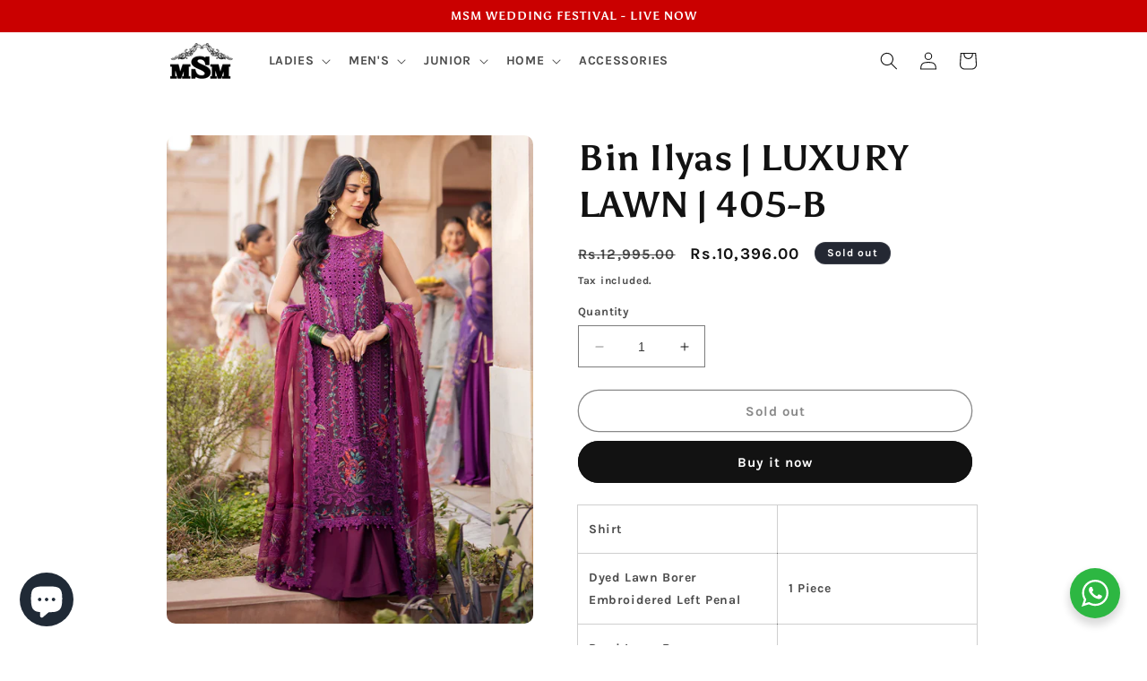

--- FILE ---
content_type: text/html; charset=utf-8
request_url: https://modrenshoppingmall.com/products/bin-ilyas-luxury-lawn-405-b
body_size: 36737
content:
<!doctype html>
<html class="no-js" lang="en">
  <head>
    <meta charset="utf-8">
    <meta http-equiv="X-UA-Compatible" content="IE=edge">
    <meta name="viewport" content="width=device-width,initial-scale=1">
    <meta name="theme-color" content="">
    <link rel="canonical" href="https://modrenshoppingmall.com/products/bin-ilyas-luxury-lawn-405-b"><link rel="icon" type="image/png" href="//modrenshoppingmall.com/cdn/shop/files/msm_logo_K.png?crop=center&height=32&v=1683291709&width=32"><link rel="preconnect" href="https://fonts.shopifycdn.com" crossorigin><title>
      Bin Ilyas | LUXURY LAWN | 405-B
 &ndash; modrenshoppingmall</title>

    
      <meta name="description" content="Shirt Dyed Lawn Borer Embroidered Left Penal 1 Piece Dyed Lawn Borer Embroidered Right Penal 1 Piece Dyed Lawn Embroidered Side Kalian 1 Piece Dyed Lawn Embroidered Sleeves 0.66 Meter Dyed Lawn Plain Back  1 Yard Dyed Lawn Plain Back 1 Yard Embroidered Daman Motif on Dyed Organza 1 Piece Embroidered Back Lace On Dyed O">
    

    

<meta property="og:site_name" content="modrenshoppingmall">
<meta property="og:url" content="https://modrenshoppingmall.com/products/bin-ilyas-luxury-lawn-405-b">
<meta property="og:title" content="Bin Ilyas | LUXURY LAWN | 405-B">
<meta property="og:type" content="product">
<meta property="og:description" content="Shirt Dyed Lawn Borer Embroidered Left Penal 1 Piece Dyed Lawn Borer Embroidered Right Penal 1 Piece Dyed Lawn Embroidered Side Kalian 1 Piece Dyed Lawn Embroidered Sleeves 0.66 Meter Dyed Lawn Plain Back  1 Yard Dyed Lawn Plain Back 1 Yard Embroidered Daman Motif on Dyed Organza 1 Piece Embroidered Back Lace On Dyed O"><meta property="og:image" content="http://modrenshoppingmall.com/cdn/shop/files/405-B_1.webp?v=1711646762">
  <meta property="og:image:secure_url" content="https://modrenshoppingmall.com/cdn/shop/files/405-B_1.webp?v=1711646762">
  <meta property="og:image:width" content="1065">
  <meta property="og:image:height" content="1420"><meta property="og:price:amount" content="10,396.00">
  <meta property="og:price:currency" content="PKR"><meta name="twitter:card" content="summary_large_image">
<meta name="twitter:title" content="Bin Ilyas | LUXURY LAWN | 405-B">
<meta name="twitter:description" content="Shirt Dyed Lawn Borer Embroidered Left Penal 1 Piece Dyed Lawn Borer Embroidered Right Penal 1 Piece Dyed Lawn Embroidered Side Kalian 1 Piece Dyed Lawn Embroidered Sleeves 0.66 Meter Dyed Lawn Plain Back  1 Yard Dyed Lawn Plain Back 1 Yard Embroidered Daman Motif on Dyed Organza 1 Piece Embroidered Back Lace On Dyed O">


    <script src="//modrenshoppingmall.com/cdn/shop/t/6/assets/constants.js?v=58251544750838685771733053443" defer="defer"></script>
    <script src="//modrenshoppingmall.com/cdn/shop/t/6/assets/pubsub.js?v=158357773527763999511733053443" defer="defer"></script>
    <script src="//modrenshoppingmall.com/cdn/shop/t/6/assets/global.js?v=139248116715221171191733053443" defer="defer"></script><script src="//modrenshoppingmall.com/cdn/shop/t/6/assets/animations.js?v=114255849464433187621733053443" defer="defer"></script><script>window.performance && window.performance.mark && window.performance.mark('shopify.content_for_header.start');</script><meta id="shopify-digital-wallet" name="shopify-digital-wallet" content="/74438181143/digital_wallets/dialog">
<link rel="alternate" type="application/json+oembed" href="https://modrenshoppingmall.com/products/bin-ilyas-luxury-lawn-405-b.oembed">
<script async="async" src="/checkouts/internal/preloads.js?locale=en-PK"></script>
<script id="shopify-features" type="application/json">{"accessToken":"3c8bc8e76b8629dec412e2398faa9f1c","betas":["rich-media-storefront-analytics"],"domain":"modrenshoppingmall.com","predictiveSearch":true,"shopId":74438181143,"locale":"en"}</script>
<script>var Shopify = Shopify || {};
Shopify.shop = "modrenshoppingmall.myshopify.com";
Shopify.locale = "en";
Shopify.currency = {"active":"PKR","rate":"1.0"};
Shopify.country = "PK";
Shopify.theme = {"name":"MSM DAWN","id":173080215831,"schema_name":"Dawn","schema_version":"10.0.0","theme_store_id":887,"role":"main"};
Shopify.theme.handle = "null";
Shopify.theme.style = {"id":null,"handle":null};
Shopify.cdnHost = "modrenshoppingmall.com/cdn";
Shopify.routes = Shopify.routes || {};
Shopify.routes.root = "/";</script>
<script type="module">!function(o){(o.Shopify=o.Shopify||{}).modules=!0}(window);</script>
<script>!function(o){function n(){var o=[];function n(){o.push(Array.prototype.slice.apply(arguments))}return n.q=o,n}var t=o.Shopify=o.Shopify||{};t.loadFeatures=n(),t.autoloadFeatures=n()}(window);</script>
<script id="shop-js-analytics" type="application/json">{"pageType":"product"}</script>
<script defer="defer" async type="module" src="//modrenshoppingmall.com/cdn/shopifycloud/shop-js/modules/v2/client.init-shop-cart-sync_BT-GjEfc.en.esm.js"></script>
<script defer="defer" async type="module" src="//modrenshoppingmall.com/cdn/shopifycloud/shop-js/modules/v2/chunk.common_D58fp_Oc.esm.js"></script>
<script defer="defer" async type="module" src="//modrenshoppingmall.com/cdn/shopifycloud/shop-js/modules/v2/chunk.modal_xMitdFEc.esm.js"></script>
<script type="module">
  await import("//modrenshoppingmall.com/cdn/shopifycloud/shop-js/modules/v2/client.init-shop-cart-sync_BT-GjEfc.en.esm.js");
await import("//modrenshoppingmall.com/cdn/shopifycloud/shop-js/modules/v2/chunk.common_D58fp_Oc.esm.js");
await import("//modrenshoppingmall.com/cdn/shopifycloud/shop-js/modules/v2/chunk.modal_xMitdFEc.esm.js");

  window.Shopify.SignInWithShop?.initShopCartSync?.({"fedCMEnabled":true,"windoidEnabled":true});

</script>
<script>(function() {
  var isLoaded = false;
  function asyncLoad() {
    if (isLoaded) return;
    isLoaded = true;
    var urls = ["https:\/\/cdn.chaty.app\/pixel.js?id=9IlukPHV\u0026shop=modrenshoppingmall.myshopify.com","https:\/\/cdn.vstar.app\/static\/js\/thankyou.js?shop=modrenshoppingmall.myshopify.com"];
    for (var i = 0; i < urls.length; i++) {
      var s = document.createElement('script');
      s.type = 'text/javascript';
      s.async = true;
      s.src = urls[i];
      var x = document.getElementsByTagName('script')[0];
      x.parentNode.insertBefore(s, x);
    }
  };
  if(window.attachEvent) {
    window.attachEvent('onload', asyncLoad);
  } else {
    window.addEventListener('load', asyncLoad, false);
  }
})();</script>
<script id="__st">var __st={"a":74438181143,"offset":18000,"reqid":"b8f9c828-1236-4099-9257-b63d0e972bf7-1769300914","pageurl":"modrenshoppingmall.com\/products\/bin-ilyas-luxury-lawn-405-b","u":"62614ebe1827","p":"product","rtyp":"product","rid":9131032543511};</script>
<script>window.ShopifyPaypalV4VisibilityTracking = true;</script>
<script id="captcha-bootstrap">!function(){'use strict';const t='contact',e='account',n='new_comment',o=[[t,t],['blogs',n],['comments',n],[t,'customer']],c=[[e,'customer_login'],[e,'guest_login'],[e,'recover_customer_password'],[e,'create_customer']],r=t=>t.map((([t,e])=>`form[action*='/${t}']:not([data-nocaptcha='true']) input[name='form_type'][value='${e}']`)).join(','),a=t=>()=>t?[...document.querySelectorAll(t)].map((t=>t.form)):[];function s(){const t=[...o],e=r(t);return a(e)}const i='password',u='form_key',d=['recaptcha-v3-token','g-recaptcha-response','h-captcha-response',i],f=()=>{try{return window.sessionStorage}catch{return}},m='__shopify_v',_=t=>t.elements[u];function p(t,e,n=!1){try{const o=window.sessionStorage,c=JSON.parse(o.getItem(e)),{data:r}=function(t){const{data:e,action:n}=t;return t[m]||n?{data:e,action:n}:{data:t,action:n}}(c);for(const[e,n]of Object.entries(r))t.elements[e]&&(t.elements[e].value=n);n&&o.removeItem(e)}catch(o){console.error('form repopulation failed',{error:o})}}const l='form_type',E='cptcha';function T(t){t.dataset[E]=!0}const w=window,h=w.document,L='Shopify',v='ce_forms',y='captcha';let A=!1;((t,e)=>{const n=(g='f06e6c50-85a8-45c8-87d0-21a2b65856fe',I='https://cdn.shopify.com/shopifycloud/storefront-forms-hcaptcha/ce_storefront_forms_captcha_hcaptcha.v1.5.2.iife.js',D={infoText:'Protected by hCaptcha',privacyText:'Privacy',termsText:'Terms'},(t,e,n)=>{const o=w[L][v],c=o.bindForm;if(c)return c(t,g,e,D).then(n);var r;o.q.push([[t,g,e,D],n]),r=I,A||(h.body.append(Object.assign(h.createElement('script'),{id:'captcha-provider',async:!0,src:r})),A=!0)});var g,I,D;w[L]=w[L]||{},w[L][v]=w[L][v]||{},w[L][v].q=[],w[L][y]=w[L][y]||{},w[L][y].protect=function(t,e){n(t,void 0,e),T(t)},Object.freeze(w[L][y]),function(t,e,n,w,h,L){const[v,y,A,g]=function(t,e,n){const i=e?o:[],u=t?c:[],d=[...i,...u],f=r(d),m=r(i),_=r(d.filter((([t,e])=>n.includes(e))));return[a(f),a(m),a(_),s()]}(w,h,L),I=t=>{const e=t.target;return e instanceof HTMLFormElement?e:e&&e.form},D=t=>v().includes(t);t.addEventListener('submit',(t=>{const e=I(t);if(!e)return;const n=D(e)&&!e.dataset.hcaptchaBound&&!e.dataset.recaptchaBound,o=_(e),c=g().includes(e)&&(!o||!o.value);(n||c)&&t.preventDefault(),c&&!n&&(function(t){try{if(!f())return;!function(t){const e=f();if(!e)return;const n=_(t);if(!n)return;const o=n.value;o&&e.removeItem(o)}(t);const e=Array.from(Array(32),(()=>Math.random().toString(36)[2])).join('');!function(t,e){_(t)||t.append(Object.assign(document.createElement('input'),{type:'hidden',name:u})),t.elements[u].value=e}(t,e),function(t,e){const n=f();if(!n)return;const o=[...t.querySelectorAll(`input[type='${i}']`)].map((({name:t})=>t)),c=[...d,...o],r={};for(const[a,s]of new FormData(t).entries())c.includes(a)||(r[a]=s);n.setItem(e,JSON.stringify({[m]:1,action:t.action,data:r}))}(t,e)}catch(e){console.error('failed to persist form',e)}}(e),e.submit())}));const S=(t,e)=>{t&&!t.dataset[E]&&(n(t,e.some((e=>e===t))),T(t))};for(const o of['focusin','change'])t.addEventListener(o,(t=>{const e=I(t);D(e)&&S(e,y())}));const B=e.get('form_key'),M=e.get(l),P=B&&M;t.addEventListener('DOMContentLoaded',(()=>{const t=y();if(P)for(const e of t)e.elements[l].value===M&&p(e,B);[...new Set([...A(),...v().filter((t=>'true'===t.dataset.shopifyCaptcha))])].forEach((e=>S(e,t)))}))}(h,new URLSearchParams(w.location.search),n,t,e,['guest_login'])})(!0,!0)}();</script>
<script integrity="sha256-4kQ18oKyAcykRKYeNunJcIwy7WH5gtpwJnB7kiuLZ1E=" data-source-attribution="shopify.loadfeatures" defer="defer" src="//modrenshoppingmall.com/cdn/shopifycloud/storefront/assets/storefront/load_feature-a0a9edcb.js" crossorigin="anonymous"></script>
<script data-source-attribution="shopify.dynamic_checkout.dynamic.init">var Shopify=Shopify||{};Shopify.PaymentButton=Shopify.PaymentButton||{isStorefrontPortableWallets:!0,init:function(){window.Shopify.PaymentButton.init=function(){};var t=document.createElement("script");t.src="https://modrenshoppingmall.com/cdn/shopifycloud/portable-wallets/latest/portable-wallets.en.js",t.type="module",document.head.appendChild(t)}};
</script>
<script data-source-attribution="shopify.dynamic_checkout.buyer_consent">
  function portableWalletsHideBuyerConsent(e){var t=document.getElementById("shopify-buyer-consent"),n=document.getElementById("shopify-subscription-policy-button");t&&n&&(t.classList.add("hidden"),t.setAttribute("aria-hidden","true"),n.removeEventListener("click",e))}function portableWalletsShowBuyerConsent(e){var t=document.getElementById("shopify-buyer-consent"),n=document.getElementById("shopify-subscription-policy-button");t&&n&&(t.classList.remove("hidden"),t.removeAttribute("aria-hidden"),n.addEventListener("click",e))}window.Shopify?.PaymentButton&&(window.Shopify.PaymentButton.hideBuyerConsent=portableWalletsHideBuyerConsent,window.Shopify.PaymentButton.showBuyerConsent=portableWalletsShowBuyerConsent);
</script>
<script>
  function portableWalletsCleanup(e){e&&e.src&&console.error("Failed to load portable wallets script "+e.src);var t=document.querySelectorAll("shopify-accelerated-checkout .shopify-payment-button__skeleton, shopify-accelerated-checkout-cart .wallet-cart-button__skeleton"),e=document.getElementById("shopify-buyer-consent");for(let e=0;e<t.length;e++)t[e].remove();e&&e.remove()}function portableWalletsNotLoadedAsModule(e){e instanceof ErrorEvent&&"string"==typeof e.message&&e.message.includes("import.meta")&&"string"==typeof e.filename&&e.filename.includes("portable-wallets")&&(window.removeEventListener("error",portableWalletsNotLoadedAsModule),window.Shopify.PaymentButton.failedToLoad=e,"loading"===document.readyState?document.addEventListener("DOMContentLoaded",window.Shopify.PaymentButton.init):window.Shopify.PaymentButton.init())}window.addEventListener("error",portableWalletsNotLoadedAsModule);
</script>

<script type="module" src="https://modrenshoppingmall.com/cdn/shopifycloud/portable-wallets/latest/portable-wallets.en.js" onError="portableWalletsCleanup(this)" crossorigin="anonymous"></script>
<script nomodule>
  document.addEventListener("DOMContentLoaded", portableWalletsCleanup);
</script>

<link id="shopify-accelerated-checkout-styles" rel="stylesheet" media="screen" href="https://modrenshoppingmall.com/cdn/shopifycloud/portable-wallets/latest/accelerated-checkout-backwards-compat.css" crossorigin="anonymous">
<style id="shopify-accelerated-checkout-cart">
        #shopify-buyer-consent {
  margin-top: 1em;
  display: inline-block;
  width: 100%;
}

#shopify-buyer-consent.hidden {
  display: none;
}

#shopify-subscription-policy-button {
  background: none;
  border: none;
  padding: 0;
  text-decoration: underline;
  font-size: inherit;
  cursor: pointer;
}

#shopify-subscription-policy-button::before {
  box-shadow: none;
}

      </style>
<script id="sections-script" data-sections="header" defer="defer" src="//modrenshoppingmall.com/cdn/shop/t/6/compiled_assets/scripts.js?v=4717"></script>
<script>window.performance && window.performance.mark && window.performance.mark('shopify.content_for_header.end');</script>


    <style data-shopify>
      @font-face {
  font-family: Karla;
  font-weight: 700;
  font-style: normal;
  font-display: swap;
  src: url("//modrenshoppingmall.com/cdn/fonts/karla/karla_n7.4358a847d4875593d69cfc3f8cc0b44c17b3ed03.woff2") format("woff2"),
       url("//modrenshoppingmall.com/cdn/fonts/karla/karla_n7.96e322f6d76ce794f25fa29e55d6997c3fb656b6.woff") format("woff");
}

      @font-face {
  font-family: Karla;
  font-weight: 700;
  font-style: normal;
  font-display: swap;
  src: url("//modrenshoppingmall.com/cdn/fonts/karla/karla_n7.4358a847d4875593d69cfc3f8cc0b44c17b3ed03.woff2") format("woff2"),
       url("//modrenshoppingmall.com/cdn/fonts/karla/karla_n7.96e322f6d76ce794f25fa29e55d6997c3fb656b6.woff") format("woff");
}

      @font-face {
  font-family: Karla;
  font-weight: 700;
  font-style: italic;
  font-display: swap;
  src: url("//modrenshoppingmall.com/cdn/fonts/karla/karla_i7.fe031cd65d6e02906286add4f6dda06afc2615f0.woff2") format("woff2"),
       url("//modrenshoppingmall.com/cdn/fonts/karla/karla_i7.816d4949fa7f7d79314595d7003eda5b44e959e3.woff") format("woff");
}

      @font-face {
  font-family: Karla;
  font-weight: 700;
  font-style: italic;
  font-display: swap;
  src: url("//modrenshoppingmall.com/cdn/fonts/karla/karla_i7.fe031cd65d6e02906286add4f6dda06afc2615f0.woff2") format("woff2"),
       url("//modrenshoppingmall.com/cdn/fonts/karla/karla_i7.816d4949fa7f7d79314595d7003eda5b44e959e3.woff") format("woff");
}

      @font-face {
  font-family: Asul;
  font-weight: 700;
  font-style: normal;
  font-display: swap;
  src: url("//modrenshoppingmall.com/cdn/fonts/asul/asul_n7.1ce81e866ff8ed9910cd2de5c7e0903f60f91e77.woff2") format("woff2"),
       url("//modrenshoppingmall.com/cdn/fonts/asul/asul_n7.a51de712305c01e28e5f167ab71969983e78b55b.woff") format("woff");
}


      
        :root,
        .color-background-1 {
          --color-background: 255,255,255;
        
          --gradient-background: #ffffff;
        
        --color-foreground: 18,18,18;
        --color-shadow: 18,18,18;
        --color-button: 18,18,18;
        --color-button-text: 255,255,255;
        --color-secondary-button: 255,255,255;
        --color-secondary-button-text: 18,18,18;
        --color-link: 18,18,18;
        --color-badge-foreground: 18,18,18;
        --color-badge-background: 255,255,255;
        --color-badge-border: 18,18,18;
        --payment-terms-background-color: rgb(255 255 255);
      }
      
        
        .color-background-2 {
          --color-background: 243,243,243;
        
          --gradient-background: #f3f3f3;
        
        --color-foreground: 18,18,18;
        --color-shadow: 18,18,18;
        --color-button: 18,18,18;
        --color-button-text: 243,243,243;
        --color-secondary-button: 243,243,243;
        --color-secondary-button-text: 18,18,18;
        --color-link: 18,18,18;
        --color-badge-foreground: 18,18,18;
        --color-badge-background: 243,243,243;
        --color-badge-border: 18,18,18;
        --payment-terms-background-color: rgb(243 243 243);
      }
      
        
        .color-inverse {
          --color-background: 36,40,51;
        
          --gradient-background: #242833;
        
        --color-foreground: 255,255,255;
        --color-shadow: 18,18,18;
        --color-button: 255,255,255;
        --color-button-text: 0,0,0;
        --color-secondary-button: 36,40,51;
        --color-secondary-button-text: 255,255,255;
        --color-link: 255,255,255;
        --color-badge-foreground: 255,255,255;
        --color-badge-background: 36,40,51;
        --color-badge-border: 255,255,255;
        --payment-terms-background-color: rgb(36 40 51);
      }
      
        
        .color-accent-1 {
          --color-background: 18,18,18;
        
          --gradient-background: #121212;
        
        --color-foreground: 255,255,255;
        --color-shadow: 18,18,18;
        --color-button: 255,255,255;
        --color-button-text: 18,18,18;
        --color-secondary-button: 18,18,18;
        --color-secondary-button-text: 255,255,255;
        --color-link: 255,255,255;
        --color-badge-foreground: 255,255,255;
        --color-badge-background: 18,18,18;
        --color-badge-border: 255,255,255;
        --payment-terms-background-color: rgb(18 18 18);
      }
      
        
        .color-accent-2 {
          --color-background: 202,0,0;
        
          --gradient-background: #ca0000;
        
        --color-foreground: 255,255,255;
        --color-shadow: 18,18,18;
        --color-button: 255,255,255;
        --color-button-text: 202,0,0;
        --color-secondary-button: 202,0,0;
        --color-secondary-button-text: 255,255,255;
        --color-link: 255,255,255;
        --color-badge-foreground: 255,255,255;
        --color-badge-background: 202,0,0;
        --color-badge-border: 255,255,255;
        --payment-terms-background-color: rgb(202 0 0);
      }
      
        
        .color-scheme-198627d6-0179-4bd8-9886-5e0749b6d002 {
          --color-background: 0,96,15;
        
          --gradient-background: #00600f;
        
        --color-foreground: 255,255,255;
        --color-shadow: 18,18,18;
        --color-button: 0,96,15;
        --color-button-text: 255,255,255;
        --color-secondary-button: 0,96,15;
        --color-secondary-button-text: 0,96,15;
        --color-link: 0,96,15;
        --color-badge-foreground: 255,255,255;
        --color-badge-background: 0,96,15;
        --color-badge-border: 255,255,255;
        --payment-terms-background-color: rgb(0 96 15);
      }
      

      body, .color-background-1, .color-background-2, .color-inverse, .color-accent-1, .color-accent-2, .color-scheme-198627d6-0179-4bd8-9886-5e0749b6d002 {
        color: rgba(var(--color-foreground), 0.75);
        background-color: rgb(var(--color-background));
      }

      :root {
        --font-body-family: Karla, sans-serif;
        --font-body-style: normal;
        --font-body-weight: 700;
        --font-body-weight-bold: 1000;

        --font-heading-family: Asul, serif;
        --font-heading-style: normal;
        --font-heading-weight: 700;

        --font-body-scale: 1.0;
        --font-heading-scale: 1.0;

        --media-padding: px;
        --media-border-opacity: 0.0;
        --media-border-width: 0px;
        --media-radius: 10px;
        --media-shadow-opacity: 0.0;
        --media-shadow-horizontal-offset: 0px;
        --media-shadow-vertical-offset: 4px;
        --media-shadow-blur-radius: 5px;
        --media-shadow-visible: 0;

        --page-width: 100rem;
        --page-width-margin: 0rem;

        --product-card-image-padding: 0.0rem;
        --product-card-corner-radius: 0.0rem;
        --product-card-text-alignment: left;
        --product-card-border-width: 0.0rem;
        --product-card-border-opacity: 0.1;
        --product-card-shadow-opacity: 0.0;
        --product-card-shadow-visible: 0;
        --product-card-shadow-horizontal-offset: 0.0rem;
        --product-card-shadow-vertical-offset: 0.4rem;
        --product-card-shadow-blur-radius: 0.5rem;

        --collection-card-image-padding: 0.0rem;
        --collection-card-corner-radius: 0.0rem;
        --collection-card-text-alignment: left;
        --collection-card-border-width: 0.0rem;
        --collection-card-border-opacity: 0.1;
        --collection-card-shadow-opacity: 0.0;
        --collection-card-shadow-visible: 0;
        --collection-card-shadow-horizontal-offset: 0.0rem;
        --collection-card-shadow-vertical-offset: 0.4rem;
        --collection-card-shadow-blur-radius: 0.5rem;

        --blog-card-image-padding: 0.0rem;
        --blog-card-corner-radius: 0.0rem;
        --blog-card-text-alignment: left;
        --blog-card-border-width: 0.0rem;
        --blog-card-border-opacity: 0.1;
        --blog-card-shadow-opacity: 0.0;
        --blog-card-shadow-visible: 0;
        --blog-card-shadow-horizontal-offset: 0.0rem;
        --blog-card-shadow-vertical-offset: 0.4rem;
        --blog-card-shadow-blur-radius: 0.5rem;

        --badge-corner-radius: 4.0rem;

        --popup-border-width: 2px;
        --popup-border-opacity: 0.1;
        --popup-corner-radius: 0px;
        --popup-shadow-opacity: 0.0;
        --popup-shadow-horizontal-offset: 0px;
        --popup-shadow-vertical-offset: 4px;
        --popup-shadow-blur-radius: 5px;

        --drawer-border-width: 1px;
        --drawer-border-opacity: 0.1;
        --drawer-shadow-opacity: 0.0;
        --drawer-shadow-horizontal-offset: 0px;
        --drawer-shadow-vertical-offset: 4px;
        --drawer-shadow-blur-radius: 5px;

        --spacing-sections-desktop: 0px;
        --spacing-sections-mobile: 0px;

        --grid-desktop-vertical-spacing: 8px;
        --grid-desktop-horizontal-spacing: 8px;
        --grid-mobile-vertical-spacing: 4px;
        --grid-mobile-horizontal-spacing: 4px;

        --text-boxes-border-opacity: 0.1;
        --text-boxes-border-width: 3px;
        --text-boxes-radius: 0px;
        --text-boxes-shadow-opacity: 0.0;
        --text-boxes-shadow-visible: 0;
        --text-boxes-shadow-horizontal-offset: 0px;
        --text-boxes-shadow-vertical-offset: 4px;
        --text-boxes-shadow-blur-radius: 5px;

        --buttons-radius: 34px;
        --buttons-radius-outset: 35px;
        --buttons-border-width: 1px;
        --buttons-border-opacity: 1.0;
        --buttons-shadow-opacity: 0.0;
        --buttons-shadow-visible: 0;
        --buttons-shadow-horizontal-offset: 0px;
        --buttons-shadow-vertical-offset: 4px;
        --buttons-shadow-blur-radius: 5px;
        --buttons-border-offset: 0.3px;

        --inputs-radius: 0px;
        --inputs-border-width: 1px;
        --inputs-border-opacity: 0.55;
        --inputs-shadow-opacity: 0.0;
        --inputs-shadow-horizontal-offset: 0px;
        --inputs-margin-offset: 0px;
        --inputs-shadow-vertical-offset: 0px;
        --inputs-shadow-blur-radius: 5px;
        --inputs-radius-outset: 0px;

        --variant-pills-radius: 16px;
        --variant-pills-border-width: 3px;
        --variant-pills-border-opacity: 0.55;
        --variant-pills-shadow-opacity: 0.0;
        --variant-pills-shadow-horizontal-offset: 0px;
        --variant-pills-shadow-vertical-offset: 4px;
        --variant-pills-shadow-blur-radius: 5px;
      }

      *,
      *::before,
      *::after {
        box-sizing: inherit;
      }

      html {
        box-sizing: border-box;
        font-size: calc(var(--font-body-scale) * 62.5%);
        height: 100%;
      }

      body {
        display: grid;
        grid-template-rows: auto auto 1fr auto;
        grid-template-columns: 100%;
        min-height: 100%;
        margin: 0;
        font-size: 1.5rem;
        letter-spacing: 0.06rem;
        line-height: calc(1 + 0.8 / var(--font-body-scale));
        font-family: var(--font-body-family);
        font-style: var(--font-body-style);
        font-weight: var(--font-body-weight);
      }

      @media screen and (min-width: 750px) {
        body {
          font-size: 1.6rem;
        }
      }
    </style>

    <link href="//modrenshoppingmall.com/cdn/shop/t/6/assets/base.css?v=95667518143037175431733054053" rel="stylesheet" type="text/css" media="all" />
<link rel="preload" as="font" href="//modrenshoppingmall.com/cdn/fonts/karla/karla_n7.4358a847d4875593d69cfc3f8cc0b44c17b3ed03.woff2" type="font/woff2" crossorigin><link rel="preload" as="font" href="//modrenshoppingmall.com/cdn/fonts/asul/asul_n7.1ce81e866ff8ed9910cd2de5c7e0903f60f91e77.woff2" type="font/woff2" crossorigin><link
        rel="stylesheet"
        href="//modrenshoppingmall.com/cdn/shop/t/6/assets/component-predictive-search.css?v=118923337488134913561733053443"
        media="print"
        onload="this.media='all'"
      ><script>
      document.documentElement.className = document.documentElement.className.replace('no-js', 'js');
      if (Shopify.designMode) {
        document.documentElement.classList.add('shopify-design-mode');
      }
    </script>
  <!-- BEGIN app block: shopify://apps/tinyseo/blocks/product-json-ld-embed/0605268f-f7c4-4e95-b560-e43df7d59ae4 -->
<!-- END app block --><script src="https://cdn.shopify.com/extensions/e8878072-2f6b-4e89-8082-94b04320908d/inbox-1254/assets/inbox-chat-loader.js" type="text/javascript" defer="defer"></script>
<link href="https://monorail-edge.shopifysvc.com" rel="dns-prefetch">
<script>(function(){if ("sendBeacon" in navigator && "performance" in window) {try {var session_token_from_headers = performance.getEntriesByType('navigation')[0].serverTiming.find(x => x.name == '_s').description;} catch {var session_token_from_headers = undefined;}var session_cookie_matches = document.cookie.match(/_shopify_s=([^;]*)/);var session_token_from_cookie = session_cookie_matches && session_cookie_matches.length === 2 ? session_cookie_matches[1] : "";var session_token = session_token_from_headers || session_token_from_cookie || "";function handle_abandonment_event(e) {var entries = performance.getEntries().filter(function(entry) {return /monorail-edge.shopifysvc.com/.test(entry.name);});if (!window.abandonment_tracked && entries.length === 0) {window.abandonment_tracked = true;var currentMs = Date.now();var navigation_start = performance.timing.navigationStart;var payload = {shop_id: 74438181143,url: window.location.href,navigation_start,duration: currentMs - navigation_start,session_token,page_type: "product"};window.navigator.sendBeacon("https://monorail-edge.shopifysvc.com/v1/produce", JSON.stringify({schema_id: "online_store_buyer_site_abandonment/1.1",payload: payload,metadata: {event_created_at_ms: currentMs,event_sent_at_ms: currentMs}}));}}window.addEventListener('pagehide', handle_abandonment_event);}}());</script>
<script id="web-pixels-manager-setup">(function e(e,d,r,n,o){if(void 0===o&&(o={}),!Boolean(null===(a=null===(i=window.Shopify)||void 0===i?void 0:i.analytics)||void 0===a?void 0:a.replayQueue)){var i,a;window.Shopify=window.Shopify||{};var t=window.Shopify;t.analytics=t.analytics||{};var s=t.analytics;s.replayQueue=[],s.publish=function(e,d,r){return s.replayQueue.push([e,d,r]),!0};try{self.performance.mark("wpm:start")}catch(e){}var l=function(){var e={modern:/Edge?\/(1{2}[4-9]|1[2-9]\d|[2-9]\d{2}|\d{4,})\.\d+(\.\d+|)|Firefox\/(1{2}[4-9]|1[2-9]\d|[2-9]\d{2}|\d{4,})\.\d+(\.\d+|)|Chrom(ium|e)\/(9{2}|\d{3,})\.\d+(\.\d+|)|(Maci|X1{2}).+ Version\/(15\.\d+|(1[6-9]|[2-9]\d|\d{3,})\.\d+)([,.]\d+|)( \(\w+\)|)( Mobile\/\w+|) Safari\/|Chrome.+OPR\/(9{2}|\d{3,})\.\d+\.\d+|(CPU[ +]OS|iPhone[ +]OS|CPU[ +]iPhone|CPU IPhone OS|CPU iPad OS)[ +]+(15[._]\d+|(1[6-9]|[2-9]\d|\d{3,})[._]\d+)([._]\d+|)|Android:?[ /-](13[3-9]|1[4-9]\d|[2-9]\d{2}|\d{4,})(\.\d+|)(\.\d+|)|Android.+Firefox\/(13[5-9]|1[4-9]\d|[2-9]\d{2}|\d{4,})\.\d+(\.\d+|)|Android.+Chrom(ium|e)\/(13[3-9]|1[4-9]\d|[2-9]\d{2}|\d{4,})\.\d+(\.\d+|)|SamsungBrowser\/([2-9]\d|\d{3,})\.\d+/,legacy:/Edge?\/(1[6-9]|[2-9]\d|\d{3,})\.\d+(\.\d+|)|Firefox\/(5[4-9]|[6-9]\d|\d{3,})\.\d+(\.\d+|)|Chrom(ium|e)\/(5[1-9]|[6-9]\d|\d{3,})\.\d+(\.\d+|)([\d.]+$|.*Safari\/(?![\d.]+ Edge\/[\d.]+$))|(Maci|X1{2}).+ Version\/(10\.\d+|(1[1-9]|[2-9]\d|\d{3,})\.\d+)([,.]\d+|)( \(\w+\)|)( Mobile\/\w+|) Safari\/|Chrome.+OPR\/(3[89]|[4-9]\d|\d{3,})\.\d+\.\d+|(CPU[ +]OS|iPhone[ +]OS|CPU[ +]iPhone|CPU IPhone OS|CPU iPad OS)[ +]+(10[._]\d+|(1[1-9]|[2-9]\d|\d{3,})[._]\d+)([._]\d+|)|Android:?[ /-](13[3-9]|1[4-9]\d|[2-9]\d{2}|\d{4,})(\.\d+|)(\.\d+|)|Mobile Safari.+OPR\/([89]\d|\d{3,})\.\d+\.\d+|Android.+Firefox\/(13[5-9]|1[4-9]\d|[2-9]\d{2}|\d{4,})\.\d+(\.\d+|)|Android.+Chrom(ium|e)\/(13[3-9]|1[4-9]\d|[2-9]\d{2}|\d{4,})\.\d+(\.\d+|)|Android.+(UC? ?Browser|UCWEB|U3)[ /]?(15\.([5-9]|\d{2,})|(1[6-9]|[2-9]\d|\d{3,})\.\d+)\.\d+|SamsungBrowser\/(5\.\d+|([6-9]|\d{2,})\.\d+)|Android.+MQ{2}Browser\/(14(\.(9|\d{2,})|)|(1[5-9]|[2-9]\d|\d{3,})(\.\d+|))(\.\d+|)|K[Aa][Ii]OS\/(3\.\d+|([4-9]|\d{2,})\.\d+)(\.\d+|)/},d=e.modern,r=e.legacy,n=navigator.userAgent;return n.match(d)?"modern":n.match(r)?"legacy":"unknown"}(),u="modern"===l?"modern":"legacy",c=(null!=n?n:{modern:"",legacy:""})[u],f=function(e){return[e.baseUrl,"/wpm","/b",e.hashVersion,"modern"===e.buildTarget?"m":"l",".js"].join("")}({baseUrl:d,hashVersion:r,buildTarget:u}),m=function(e){var d=e.version,r=e.bundleTarget,n=e.surface,o=e.pageUrl,i=e.monorailEndpoint;return{emit:function(e){var a=e.status,t=e.errorMsg,s=(new Date).getTime(),l=JSON.stringify({metadata:{event_sent_at_ms:s},events:[{schema_id:"web_pixels_manager_load/3.1",payload:{version:d,bundle_target:r,page_url:o,status:a,surface:n,error_msg:t},metadata:{event_created_at_ms:s}}]});if(!i)return console&&console.warn&&console.warn("[Web Pixels Manager] No Monorail endpoint provided, skipping logging."),!1;try{return self.navigator.sendBeacon.bind(self.navigator)(i,l)}catch(e){}var u=new XMLHttpRequest;try{return u.open("POST",i,!0),u.setRequestHeader("Content-Type","text/plain"),u.send(l),!0}catch(e){return console&&console.warn&&console.warn("[Web Pixels Manager] Got an unhandled error while logging to Monorail."),!1}}}}({version:r,bundleTarget:l,surface:e.surface,pageUrl:self.location.href,monorailEndpoint:e.monorailEndpoint});try{o.browserTarget=l,function(e){var d=e.src,r=e.async,n=void 0===r||r,o=e.onload,i=e.onerror,a=e.sri,t=e.scriptDataAttributes,s=void 0===t?{}:t,l=document.createElement("script"),u=document.querySelector("head"),c=document.querySelector("body");if(l.async=n,l.src=d,a&&(l.integrity=a,l.crossOrigin="anonymous"),s)for(var f in s)if(Object.prototype.hasOwnProperty.call(s,f))try{l.dataset[f]=s[f]}catch(e){}if(o&&l.addEventListener("load",o),i&&l.addEventListener("error",i),u)u.appendChild(l);else{if(!c)throw new Error("Did not find a head or body element to append the script");c.appendChild(l)}}({src:f,async:!0,onload:function(){if(!function(){var e,d;return Boolean(null===(d=null===(e=window.Shopify)||void 0===e?void 0:e.analytics)||void 0===d?void 0:d.initialized)}()){var d=window.webPixelsManager.init(e)||void 0;if(d){var r=window.Shopify.analytics;r.replayQueue.forEach((function(e){var r=e[0],n=e[1],o=e[2];d.publishCustomEvent(r,n,o)})),r.replayQueue=[],r.publish=d.publishCustomEvent,r.visitor=d.visitor,r.initialized=!0}}},onerror:function(){return m.emit({status:"failed",errorMsg:"".concat(f," has failed to load")})},sri:function(e){var d=/^sha384-[A-Za-z0-9+/=]+$/;return"string"==typeof e&&d.test(e)}(c)?c:"",scriptDataAttributes:o}),m.emit({status:"loading"})}catch(e){m.emit({status:"failed",errorMsg:(null==e?void 0:e.message)||"Unknown error"})}}})({shopId: 74438181143,storefrontBaseUrl: "https://modrenshoppingmall.com",extensionsBaseUrl: "https://extensions.shopifycdn.com/cdn/shopifycloud/web-pixels-manager",monorailEndpoint: "https://monorail-edge.shopifysvc.com/unstable/produce_batch",surface: "storefront-renderer",enabledBetaFlags: ["2dca8a86"],webPixelsConfigList: [{"id":"shopify-app-pixel","configuration":"{}","eventPayloadVersion":"v1","runtimeContext":"STRICT","scriptVersion":"0450","apiClientId":"shopify-pixel","type":"APP","privacyPurposes":["ANALYTICS","MARKETING"]},{"id":"shopify-custom-pixel","eventPayloadVersion":"v1","runtimeContext":"LAX","scriptVersion":"0450","apiClientId":"shopify-pixel","type":"CUSTOM","privacyPurposes":["ANALYTICS","MARKETING"]}],isMerchantRequest: false,initData: {"shop":{"name":"modrenshoppingmall","paymentSettings":{"currencyCode":"PKR"},"myshopifyDomain":"modrenshoppingmall.myshopify.com","countryCode":"PK","storefrontUrl":"https:\/\/modrenshoppingmall.com"},"customer":null,"cart":null,"checkout":null,"productVariants":[{"price":{"amount":10396.0,"currencyCode":"PKR"},"product":{"title":"Bin Ilyas | LUXURY LAWN | 405-B","vendor":"modrenshoppingmall","id":"9131032543511","untranslatedTitle":"Bin Ilyas | LUXURY LAWN | 405-B","url":"\/products\/bin-ilyas-luxury-lawn-405-b","type":"Ladies unstitched lawn 3pc suit"},"id":"48219836154135","image":{"src":"\/\/modrenshoppingmall.com\/cdn\/shop\/files\/405-B_1.webp?v=1711646762"},"sku":"405-B","title":"Default Title","untranslatedTitle":"Default Title"}],"purchasingCompany":null},},"https://modrenshoppingmall.com/cdn","fcfee988w5aeb613cpc8e4bc33m6693e112",{"modern":"","legacy":""},{"shopId":"74438181143","storefrontBaseUrl":"https:\/\/modrenshoppingmall.com","extensionBaseUrl":"https:\/\/extensions.shopifycdn.com\/cdn\/shopifycloud\/web-pixels-manager","surface":"storefront-renderer","enabledBetaFlags":"[\"2dca8a86\"]","isMerchantRequest":"false","hashVersion":"fcfee988w5aeb613cpc8e4bc33m6693e112","publish":"custom","events":"[[\"page_viewed\",{}],[\"product_viewed\",{\"productVariant\":{\"price\":{\"amount\":10396.0,\"currencyCode\":\"PKR\"},\"product\":{\"title\":\"Bin Ilyas | LUXURY LAWN | 405-B\",\"vendor\":\"modrenshoppingmall\",\"id\":\"9131032543511\",\"untranslatedTitle\":\"Bin Ilyas | LUXURY LAWN | 405-B\",\"url\":\"\/products\/bin-ilyas-luxury-lawn-405-b\",\"type\":\"Ladies unstitched lawn 3pc suit\"},\"id\":\"48219836154135\",\"image\":{\"src\":\"\/\/modrenshoppingmall.com\/cdn\/shop\/files\/405-B_1.webp?v=1711646762\"},\"sku\":\"405-B\",\"title\":\"Default Title\",\"untranslatedTitle\":\"Default Title\"}}]]"});</script><script>
  window.ShopifyAnalytics = window.ShopifyAnalytics || {};
  window.ShopifyAnalytics.meta = window.ShopifyAnalytics.meta || {};
  window.ShopifyAnalytics.meta.currency = 'PKR';
  var meta = {"product":{"id":9131032543511,"gid":"gid:\/\/shopify\/Product\/9131032543511","vendor":"modrenshoppingmall","type":"Ladies unstitched lawn 3pc suit","handle":"bin-ilyas-luxury-lawn-405-b","variants":[{"id":48219836154135,"price":1039600,"name":"Bin Ilyas | LUXURY LAWN | 405-B","public_title":null,"sku":"405-B"}],"remote":false},"page":{"pageType":"product","resourceType":"product","resourceId":9131032543511,"requestId":"b8f9c828-1236-4099-9257-b63d0e972bf7-1769300914"}};
  for (var attr in meta) {
    window.ShopifyAnalytics.meta[attr] = meta[attr];
  }
</script>
<script class="analytics">
  (function () {
    var customDocumentWrite = function(content) {
      var jquery = null;

      if (window.jQuery) {
        jquery = window.jQuery;
      } else if (window.Checkout && window.Checkout.$) {
        jquery = window.Checkout.$;
      }

      if (jquery) {
        jquery('body').append(content);
      }
    };

    var hasLoggedConversion = function(token) {
      if (token) {
        return document.cookie.indexOf('loggedConversion=' + token) !== -1;
      }
      return false;
    }

    var setCookieIfConversion = function(token) {
      if (token) {
        var twoMonthsFromNow = new Date(Date.now());
        twoMonthsFromNow.setMonth(twoMonthsFromNow.getMonth() + 2);

        document.cookie = 'loggedConversion=' + token + '; expires=' + twoMonthsFromNow;
      }
    }

    var trekkie = window.ShopifyAnalytics.lib = window.trekkie = window.trekkie || [];
    if (trekkie.integrations) {
      return;
    }
    trekkie.methods = [
      'identify',
      'page',
      'ready',
      'track',
      'trackForm',
      'trackLink'
    ];
    trekkie.factory = function(method) {
      return function() {
        var args = Array.prototype.slice.call(arguments);
        args.unshift(method);
        trekkie.push(args);
        return trekkie;
      };
    };
    for (var i = 0; i < trekkie.methods.length; i++) {
      var key = trekkie.methods[i];
      trekkie[key] = trekkie.factory(key);
    }
    trekkie.load = function(config) {
      trekkie.config = config || {};
      trekkie.config.initialDocumentCookie = document.cookie;
      var first = document.getElementsByTagName('script')[0];
      var script = document.createElement('script');
      script.type = 'text/javascript';
      script.onerror = function(e) {
        var scriptFallback = document.createElement('script');
        scriptFallback.type = 'text/javascript';
        scriptFallback.onerror = function(error) {
                var Monorail = {
      produce: function produce(monorailDomain, schemaId, payload) {
        var currentMs = new Date().getTime();
        var event = {
          schema_id: schemaId,
          payload: payload,
          metadata: {
            event_created_at_ms: currentMs,
            event_sent_at_ms: currentMs
          }
        };
        return Monorail.sendRequest("https://" + monorailDomain + "/v1/produce", JSON.stringify(event));
      },
      sendRequest: function sendRequest(endpointUrl, payload) {
        // Try the sendBeacon API
        if (window && window.navigator && typeof window.navigator.sendBeacon === 'function' && typeof window.Blob === 'function' && !Monorail.isIos12()) {
          var blobData = new window.Blob([payload], {
            type: 'text/plain'
          });

          if (window.navigator.sendBeacon(endpointUrl, blobData)) {
            return true;
          } // sendBeacon was not successful

        } // XHR beacon

        var xhr = new XMLHttpRequest();

        try {
          xhr.open('POST', endpointUrl);
          xhr.setRequestHeader('Content-Type', 'text/plain');
          xhr.send(payload);
        } catch (e) {
          console.log(e);
        }

        return false;
      },
      isIos12: function isIos12() {
        return window.navigator.userAgent.lastIndexOf('iPhone; CPU iPhone OS 12_') !== -1 || window.navigator.userAgent.lastIndexOf('iPad; CPU OS 12_') !== -1;
      }
    };
    Monorail.produce('monorail-edge.shopifysvc.com',
      'trekkie_storefront_load_errors/1.1',
      {shop_id: 74438181143,
      theme_id: 173080215831,
      app_name: "storefront",
      context_url: window.location.href,
      source_url: "//modrenshoppingmall.com/cdn/s/trekkie.storefront.8d95595f799fbf7e1d32231b9a28fd43b70c67d3.min.js"});

        };
        scriptFallback.async = true;
        scriptFallback.src = '//modrenshoppingmall.com/cdn/s/trekkie.storefront.8d95595f799fbf7e1d32231b9a28fd43b70c67d3.min.js';
        first.parentNode.insertBefore(scriptFallback, first);
      };
      script.async = true;
      script.src = '//modrenshoppingmall.com/cdn/s/trekkie.storefront.8d95595f799fbf7e1d32231b9a28fd43b70c67d3.min.js';
      first.parentNode.insertBefore(script, first);
    };
    trekkie.load(
      {"Trekkie":{"appName":"storefront","development":false,"defaultAttributes":{"shopId":74438181143,"isMerchantRequest":null,"themeId":173080215831,"themeCityHash":"429226788797118498","contentLanguage":"en","currency":"PKR","eventMetadataId":"1d7c0bd4-ea4c-4baa-a480-e2c26306780a"},"isServerSideCookieWritingEnabled":true,"monorailRegion":"shop_domain","enabledBetaFlags":["65f19447"]},"Session Attribution":{},"S2S":{"facebookCapiEnabled":false,"source":"trekkie-storefront-renderer","apiClientId":580111}}
    );

    var loaded = false;
    trekkie.ready(function() {
      if (loaded) return;
      loaded = true;

      window.ShopifyAnalytics.lib = window.trekkie;

      var originalDocumentWrite = document.write;
      document.write = customDocumentWrite;
      try { window.ShopifyAnalytics.merchantGoogleAnalytics.call(this); } catch(error) {};
      document.write = originalDocumentWrite;

      window.ShopifyAnalytics.lib.page(null,{"pageType":"product","resourceType":"product","resourceId":9131032543511,"requestId":"b8f9c828-1236-4099-9257-b63d0e972bf7-1769300914","shopifyEmitted":true});

      var match = window.location.pathname.match(/checkouts\/(.+)\/(thank_you|post_purchase)/)
      var token = match? match[1]: undefined;
      if (!hasLoggedConversion(token)) {
        setCookieIfConversion(token);
        window.ShopifyAnalytics.lib.track("Viewed Product",{"currency":"PKR","variantId":48219836154135,"productId":9131032543511,"productGid":"gid:\/\/shopify\/Product\/9131032543511","name":"Bin Ilyas | LUXURY LAWN | 405-B","price":"10396.00","sku":"405-B","brand":"modrenshoppingmall","variant":null,"category":"Ladies unstitched lawn 3pc suit","nonInteraction":true,"remote":false},undefined,undefined,{"shopifyEmitted":true});
      window.ShopifyAnalytics.lib.track("monorail:\/\/trekkie_storefront_viewed_product\/1.1",{"currency":"PKR","variantId":48219836154135,"productId":9131032543511,"productGid":"gid:\/\/shopify\/Product\/9131032543511","name":"Bin Ilyas | LUXURY LAWN | 405-B","price":"10396.00","sku":"405-B","brand":"modrenshoppingmall","variant":null,"category":"Ladies unstitched lawn 3pc suit","nonInteraction":true,"remote":false,"referer":"https:\/\/modrenshoppingmall.com\/products\/bin-ilyas-luxury-lawn-405-b"});
      }
    });


        var eventsListenerScript = document.createElement('script');
        eventsListenerScript.async = true;
        eventsListenerScript.src = "//modrenshoppingmall.com/cdn/shopifycloud/storefront/assets/shop_events_listener-3da45d37.js";
        document.getElementsByTagName('head')[0].appendChild(eventsListenerScript);

})();</script>
<script
  defer
  src="https://modrenshoppingmall.com/cdn/shopifycloud/perf-kit/shopify-perf-kit-3.0.4.min.js"
  data-application="storefront-renderer"
  data-shop-id="74438181143"
  data-render-region="gcp-us-central1"
  data-page-type="product"
  data-theme-instance-id="173080215831"
  data-theme-name="Dawn"
  data-theme-version="10.0.0"
  data-monorail-region="shop_domain"
  data-resource-timing-sampling-rate="10"
  data-shs="true"
  data-shs-beacon="true"
  data-shs-export-with-fetch="true"
  data-shs-logs-sample-rate="1"
  data-shs-beacon-endpoint="https://modrenshoppingmall.com/api/collect"
></script>
</head>

  <body class="gradient animate--hover-3d-lift">
    <a class="skip-to-content-link button visually-hidden" href="#MainContent">
      Skip to content
    </a><!-- BEGIN sections: header-group -->
<div id="shopify-section-sections--23613424894231__announcement-bar" class="shopify-section shopify-section-group-header-group announcement-bar-section"><link href="//modrenshoppingmall.com/cdn/shop/t/6/assets/component-slideshow.css?v=83743227411799112781733053443" rel="stylesheet" type="text/css" media="all" />
<link href="//modrenshoppingmall.com/cdn/shop/t/6/assets/component-slider.css?v=142503135496229589681733053443" rel="stylesheet" type="text/css" media="all" />

<div
  class="utility-bar color-accent-2 gradient"
  
><div class="announcement-bar" role="region" aria-label="Announcement" ><div class="page-width">
            <p class="announcement-bar__message h5">
              <span>MSM WEDDING FESTIVAL - LIVE NOW</span></p>
          </div></div></div>


<style> #shopify-section-sections--23613424894231__announcement-bar h2 {font-size: 20px;} </style></div><div id="shopify-section-sections--23613424894231__header" class="shopify-section shopify-section-group-header-group section-header"><link rel="stylesheet" href="//modrenshoppingmall.com/cdn/shop/t/6/assets/component-list-menu.css?v=151968516119678728991733053443" media="print" onload="this.media='all'">
<link rel="stylesheet" href="//modrenshoppingmall.com/cdn/shop/t/6/assets/component-search.css?v=130382253973794904871733053443" media="print" onload="this.media='all'">
<link rel="stylesheet" href="//modrenshoppingmall.com/cdn/shop/t/6/assets/component-menu-drawer.css?v=160161990486659892291733053443" media="print" onload="this.media='all'">
<link rel="stylesheet" href="//modrenshoppingmall.com/cdn/shop/t/6/assets/component-cart-notification.css?v=54116361853792938221733053443" media="print" onload="this.media='all'">
<link rel="stylesheet" href="//modrenshoppingmall.com/cdn/shop/t/6/assets/component-cart-items.css?v=4628327769354762111733053443" media="print" onload="this.media='all'"><link rel="stylesheet" href="//modrenshoppingmall.com/cdn/shop/t/6/assets/component-price.css?v=65402837579211014041733053443" media="print" onload="this.media='all'">
  <link rel="stylesheet" href="//modrenshoppingmall.com/cdn/shop/t/6/assets/component-loading-overlay.css?v=43236910203777044501733053443" media="print" onload="this.media='all'"><link rel="stylesheet" href="//modrenshoppingmall.com/cdn/shop/t/6/assets/component-mega-menu.css?v=150263672002664780701733053443" media="print" onload="this.media='all'">
  <noscript><link href="//modrenshoppingmall.com/cdn/shop/t/6/assets/component-mega-menu.css?v=150263672002664780701733053443" rel="stylesheet" type="text/css" media="all" /></noscript><noscript><link href="//modrenshoppingmall.com/cdn/shop/t/6/assets/component-list-menu.css?v=151968516119678728991733053443" rel="stylesheet" type="text/css" media="all" /></noscript>
<noscript><link href="//modrenshoppingmall.com/cdn/shop/t/6/assets/component-search.css?v=130382253973794904871733053443" rel="stylesheet" type="text/css" media="all" /></noscript>
<noscript><link href="//modrenshoppingmall.com/cdn/shop/t/6/assets/component-menu-drawer.css?v=160161990486659892291733053443" rel="stylesheet" type="text/css" media="all" /></noscript>
<noscript><link href="//modrenshoppingmall.com/cdn/shop/t/6/assets/component-cart-notification.css?v=54116361853792938221733053443" rel="stylesheet" type="text/css" media="all" /></noscript>
<noscript><link href="//modrenshoppingmall.com/cdn/shop/t/6/assets/component-cart-items.css?v=4628327769354762111733053443" rel="stylesheet" type="text/css" media="all" /></noscript>

<style>
  header-drawer {
    justify-self: start;
    margin-left: -1.2rem;
  }@media screen and (min-width: 990px) {
      header-drawer {
        display: none;
      }
    }.menu-drawer-container {
    display: flex;
  }

  .list-menu {
    list-style: none;
    padding: 0;
    margin: 0;
  }

  .list-menu--inline {
    display: inline-flex;
    flex-wrap: wrap;
  }

  summary.list-menu__item {
    padding-right: 2.7rem;
  }

  .list-menu__item {
    display: flex;
    align-items: center;
    line-height: calc(1 + 0.3 / var(--font-body-scale));
  }

  .list-menu__item--link {
    text-decoration: none;
    padding-bottom: 1rem;
    padding-top: 1rem;
    line-height: calc(1 + 0.8 / var(--font-body-scale));
  }

  @media screen and (min-width: 750px) {
    .list-menu__item--link {
      padding-bottom: 0.5rem;
      padding-top: 0.5rem;
    }
  }
</style><style data-shopify>.header {
    padding-top: 2px;
    padding-bottom: 10px;
  }

  .section-header {
    position: sticky; /* This is for fixing a Safari z-index issue. PR #2147 */
    margin-bottom: 0px;
  }

  @media screen and (min-width: 750px) {
    .section-header {
      margin-bottom: 0px;
    }
  }

  @media screen and (min-width: 990px) {
    .header {
      padding-top: 4px;
      padding-bottom: 20px;
    }
  }</style><script src="//modrenshoppingmall.com/cdn/shop/t/6/assets/details-disclosure.js?v=13653116266235556501733053443" defer="defer"></script>
<script src="//modrenshoppingmall.com/cdn/shop/t/6/assets/details-modal.js?v=25581673532751508451733053443" defer="defer"></script>
<script src="//modrenshoppingmall.com/cdn/shop/t/6/assets/cart-notification.js?v=133508293167896966491733053443" defer="defer"></script>
<script src="//modrenshoppingmall.com/cdn/shop/t/6/assets/search-form.js?v=133129549252120666541733053443" defer="defer"></script><svg xmlns="http://www.w3.org/2000/svg" class="hidden">
  <symbol id="icon-search" viewbox="0 0 18 19" fill="none">
    <path fill-rule="evenodd" clip-rule="evenodd" d="M11.03 11.68A5.784 5.784 0 112.85 3.5a5.784 5.784 0 018.18 8.18zm.26 1.12a6.78 6.78 0 11.72-.7l5.4 5.4a.5.5 0 11-.71.7l-5.41-5.4z" fill="currentColor"/>
  </symbol>

  <symbol id="icon-reset" class="icon icon-close"  fill="none" viewBox="0 0 18 18" stroke="currentColor">
    <circle r="8.5" cy="9" cx="9" stroke-opacity="0.2"/>
    <path d="M6.82972 6.82915L1.17193 1.17097" stroke-linecap="round" stroke-linejoin="round" transform="translate(5 5)"/>
    <path d="M1.22896 6.88502L6.77288 1.11523" stroke-linecap="round" stroke-linejoin="round" transform="translate(5 5)"/>
  </symbol>

  <symbol id="icon-close" class="icon icon-close" fill="none" viewBox="0 0 18 17">
    <path d="M.865 15.978a.5.5 0 00.707.707l7.433-7.431 7.579 7.282a.501.501 0 00.846-.37.5.5 0 00-.153-.351L9.712 8.546l7.417-7.416a.5.5 0 10-.707-.708L8.991 7.853 1.413.573a.5.5 0 10-.693.72l7.563 7.268-7.418 7.417z" fill="currentColor">
  </symbol>
</svg><sticky-header data-sticky-type="always" class="header-wrapper color-background-1 gradient"><header class="header header--middle-left header--mobile-center page-width header--has-menu header--has-social header--has-account">

<header-drawer data-breakpoint="tablet">
  <details id="Details-menu-drawer-container" class="menu-drawer-container">
    <summary
      class="header__icon header__icon--menu header__icon--summary link focus-inset"
      aria-label="Menu"
    >
      <span>
        <svg
  xmlns="http://www.w3.org/2000/svg"
  aria-hidden="true"
  focusable="false"
  class="icon icon-hamburger"
  fill="none"
  viewBox="0 0 18 16"
>
  <path d="M1 .5a.5.5 0 100 1h15.71a.5.5 0 000-1H1zM.5 8a.5.5 0 01.5-.5h15.71a.5.5 0 010 1H1A.5.5 0 01.5 8zm0 7a.5.5 0 01.5-.5h15.71a.5.5 0 010 1H1a.5.5 0 01-.5-.5z" fill="currentColor">
</svg>

        <svg
  xmlns="http://www.w3.org/2000/svg"
  aria-hidden="true"
  focusable="false"
  class="icon icon-close"
  fill="none"
  viewBox="0 0 18 17"
>
  <path d="M.865 15.978a.5.5 0 00.707.707l7.433-7.431 7.579 7.282a.501.501 0 00.846-.37.5.5 0 00-.153-.351L9.712 8.546l7.417-7.416a.5.5 0 10-.707-.708L8.991 7.853 1.413.573a.5.5 0 10-.693.72l7.563 7.268-7.418 7.417z" fill="currentColor">
</svg>

      </span>
    </summary>
    <div id="menu-drawer" class="gradient menu-drawer motion-reduce">
      <div class="menu-drawer__inner-container">
        <div class="menu-drawer__navigation-container">
          <nav class="menu-drawer__navigation">
            <ul class="menu-drawer__menu has-submenu list-menu" role="list"><li><details id="Details-menu-drawer-menu-item-1">
                      <summary
                        id="HeaderDrawer-ladies"
                        class="menu-drawer__menu-item list-menu__item link link--text focus-inset"
                      >
                        LADIES
                        <svg
  viewBox="0 0 14 10"
  fill="none"
  aria-hidden="true"
  focusable="false"
  class="icon icon-arrow"
  xmlns="http://www.w3.org/2000/svg"
>
  <path fill-rule="evenodd" clip-rule="evenodd" d="M8.537.808a.5.5 0 01.817-.162l4 4a.5.5 0 010 .708l-4 4a.5.5 0 11-.708-.708L11.793 5.5H1a.5.5 0 010-1h10.793L8.646 1.354a.5.5 0 01-.109-.546z" fill="currentColor">
</svg>

                        <svg aria-hidden="true" focusable="false" class="icon icon-caret" viewBox="0 0 10 6">
  <path fill-rule="evenodd" clip-rule="evenodd" d="M9.354.646a.5.5 0 00-.708 0L5 4.293 1.354.646a.5.5 0 00-.708.708l4 4a.5.5 0 00.708 0l4-4a.5.5 0 000-.708z" fill="currentColor">
</svg>

                      </summary>
                      <div
                        id="link-ladies"
                        class="menu-drawer__submenu has-submenu gradient motion-reduce"
                        tabindex="-1"
                      >
                        <div class="menu-drawer__inner-submenu">
                          <button class="menu-drawer__close-button link link--text focus-inset" aria-expanded="true">
                            <svg
  viewBox="0 0 14 10"
  fill="none"
  aria-hidden="true"
  focusable="false"
  class="icon icon-arrow"
  xmlns="http://www.w3.org/2000/svg"
>
  <path fill-rule="evenodd" clip-rule="evenodd" d="M8.537.808a.5.5 0 01.817-.162l4 4a.5.5 0 010 .708l-4 4a.5.5 0 11-.708-.708L11.793 5.5H1a.5.5 0 010-1h10.793L8.646 1.354a.5.5 0 01-.109-.546z" fill="currentColor">
</svg>

                            LADIES
                          </button>
                          <ul class="menu-drawer__menu list-menu" role="list" tabindex="-1"><li><details id="Details-menu-drawer-ladies-sales">
                                    <summary
                                      id="HeaderDrawer-ladies-sales"
                                      class="menu-drawer__menu-item link link--text list-menu__item focus-inset"
                                    >
                                      SALES
                                      <svg
  viewBox="0 0 14 10"
  fill="none"
  aria-hidden="true"
  focusable="false"
  class="icon icon-arrow"
  xmlns="http://www.w3.org/2000/svg"
>
  <path fill-rule="evenodd" clip-rule="evenodd" d="M8.537.808a.5.5 0 01.817-.162l4 4a.5.5 0 010 .708l-4 4a.5.5 0 11-.708-.708L11.793 5.5H1a.5.5 0 010-1h10.793L8.646 1.354a.5.5 0 01-.109-.546z" fill="currentColor">
</svg>

                                      <svg aria-hidden="true" focusable="false" class="icon icon-caret" viewBox="0 0 10 6">
  <path fill-rule="evenodd" clip-rule="evenodd" d="M9.354.646a.5.5 0 00-.708 0L5 4.293 1.354.646a.5.5 0 00-.708.708l4 4a.5.5 0 00.708 0l4-4a.5.5 0 000-.708z" fill="currentColor">
</svg>

                                    </summary>
                                    <div
                                      id="childlink-sales"
                                      class="menu-drawer__submenu has-submenu gradient motion-reduce"
                                    >
                                      <button
                                        class="menu-drawer__close-button link link--text focus-inset"
                                        aria-expanded="true"
                                      >
                                        <svg
  viewBox="0 0 14 10"
  fill="none"
  aria-hidden="true"
  focusable="false"
  class="icon icon-arrow"
  xmlns="http://www.w3.org/2000/svg"
>
  <path fill-rule="evenodd" clip-rule="evenodd" d="M8.537.808a.5.5 0 01.817-.162l4 4a.5.5 0 010 .708l-4 4a.5.5 0 11-.708-.708L11.793 5.5H1a.5.5 0 010-1h10.793L8.646 1.354a.5.5 0 01-.109-.546z" fill="currentColor">
</svg>

                                        SALES
                                      </button>
                                      <ul
                                        class="menu-drawer__menu list-menu"
                                        role="list"
                                        tabindex="-1"
                                      ><li>
                                            <a
                                              id="HeaderDrawer-ladies-sales-nishat"
                                              href="/collections/nishat-vol-5"
                                              class="menu-drawer__menu-item link link--text list-menu__item focus-inset"
                                              
                                            >
                                              NISHAT
                                            </a>
                                          </li><li>
                                            <a
                                              id="HeaderDrawer-ladies-sales-rajbari-viscose"
                                              href="/collections/rajbari-sareen-premium-viscose-chikankari-collection"
                                              class="menu-drawer__menu-item link link--text list-menu__item focus-inset"
                                              
                                            >
                                              RAJBARI VISCOSE 
                                            </a>
                                          </li><li>
                                            <a
                                              id="HeaderDrawer-ladies-sales-naqsh-zyrah"
                                              href="/collections/naqsh-zyrah-collection-25"
                                              class="menu-drawer__menu-item link link--text list-menu__item focus-inset"
                                              
                                            >
                                              NAQSH - ZYRAH
                                            </a>
                                          </li><li>
                                            <a
                                              id="HeaderDrawer-ladies-sales-florent"
                                              href="/collections/florent-serenity-ii-collection-25"
                                              class="menu-drawer__menu-item link link--text list-menu__item focus-inset"
                                              
                                            >
                                              FLORENT
                                            </a>
                                          </li><li>
                                            <a
                                              id="HeaderDrawer-ladies-sales-naqsh"
                                              href="/collections/naqsh-bloom-vogue"
                                              class="menu-drawer__menu-item link link--text list-menu__item focus-inset"
                                              
                                            >
                                              NAQSH
                                            </a>
                                          </li><li>
                                            <a
                                              id="HeaderDrawer-ladies-sales-naqsh-25"
                                              href="/collections/naqsh-ocean-opulence-collection-25"
                                              class="menu-drawer__menu-item link link--text list-menu__item focus-inset"
                                              
                                            >
                                              NAQSH 25&#39;
                                            </a>
                                          </li><li>
                                            <a
                                              id="HeaderDrawer-ladies-sales-nishat"
                                              href="/collections/nishat-printed-linen-collection-25"
                                              class="menu-drawer__menu-item link link--text list-menu__item focus-inset"
                                              
                                            >
                                              NISHAT 
                                            </a>
                                          </li><li>
                                            <a
                                              id="HeaderDrawer-ladies-sales-mausummery"
                                              href="/collections/mausummery-khaddar-25"
                                              class="menu-drawer__menu-item link link--text list-menu__item focus-inset"
                                              
                                            >
                                              MAUSUMMERY
                                            </a>
                                          </li><li>
                                            <a
                                              id="HeaderDrawer-ladies-sales-rang-rasiya"
                                              href="/collections/rang-rasiya-carnation-luxury-shawl-edit"
                                              class="menu-drawer__menu-item link link--text list-menu__item focus-inset"
                                              
                                            >
                                              RANG RASIYA
                                            </a>
                                          </li><li>
                                            <a
                                              id="HeaderDrawer-ladies-sales-alkaram"
                                              href="/collections/alkaram-printed-khaddar-3pcs-25"
                                              class="menu-drawer__menu-item link link--text list-menu__item focus-inset"
                                              
                                            >
                                              ALKARAM 
                                            </a>
                                          </li><li>
                                            <a
                                              id="HeaderDrawer-ladies-sales-motifz"
                                              href="/collections/motifz-printed-khaddar-3pcs"
                                              class="menu-drawer__menu-item link link--text list-menu__item focus-inset"
                                              
                                            >
                                              MOTIFZ
                                            </a>
                                          </li><li>
                                            <a
                                              id="HeaderDrawer-ladies-sales-esha-eshal-by-binilyas"
                                              href="/collections/esha-eshal-by-binilys-viscose-collection-25"
                                              class="menu-drawer__menu-item link link--text list-menu__item focus-inset"
                                              
                                            >
                                              ESHA ESHAL BY BINILYAS
                                            </a>
                                          </li><li>
                                            <a
                                              id="HeaderDrawer-ladies-sales-gulahmed"
                                              href="/collections/gulahmad-winter-khaddar-3pcs"
                                              class="menu-drawer__menu-item link link--text list-menu__item focus-inset"
                                              
                                            >
                                              GULAHMED
                                            </a>
                                          </li></ul>
                                    </div>
                                  </details></li><li><details id="Details-menu-drawer-ladies-winter">
                                    <summary
                                      id="HeaderDrawer-ladies-winter"
                                      class="menu-drawer__menu-item link link--text list-menu__item focus-inset"
                                    >
                                      WINTER
                                      <svg
  viewBox="0 0 14 10"
  fill="none"
  aria-hidden="true"
  focusable="false"
  class="icon icon-arrow"
  xmlns="http://www.w3.org/2000/svg"
>
  <path fill-rule="evenodd" clip-rule="evenodd" d="M8.537.808a.5.5 0 01.817-.162l4 4a.5.5 0 010 .708l-4 4a.5.5 0 11-.708-.708L11.793 5.5H1a.5.5 0 010-1h10.793L8.646 1.354a.5.5 0 01-.109-.546z" fill="currentColor">
</svg>

                                      <svg aria-hidden="true" focusable="false" class="icon icon-caret" viewBox="0 0 10 6">
  <path fill-rule="evenodd" clip-rule="evenodd" d="M9.354.646a.5.5 0 00-.708 0L5 4.293 1.354.646a.5.5 0 00-.708.708l4 4a.5.5 0 00.708 0l4-4a.5.5 0 000-.708z" fill="currentColor">
</svg>

                                    </summary>
                                    <div
                                      id="childlink-winter"
                                      class="menu-drawer__submenu has-submenu gradient motion-reduce"
                                    >
                                      <button
                                        class="menu-drawer__close-button link link--text focus-inset"
                                        aria-expanded="true"
                                      >
                                        <svg
  viewBox="0 0 14 10"
  fill="none"
  aria-hidden="true"
  focusable="false"
  class="icon icon-arrow"
  xmlns="http://www.w3.org/2000/svg"
>
  <path fill-rule="evenodd" clip-rule="evenodd" d="M8.537.808a.5.5 0 01.817-.162l4 4a.5.5 0 010 .708l-4 4a.5.5 0 11-.708-.708L11.793 5.5H1a.5.5 0 010-1h10.793L8.646 1.354a.5.5 0 01-.109-.546z" fill="currentColor">
</svg>

                                        WINTER
                                      </button>
                                      <ul
                                        class="menu-drawer__menu list-menu"
                                        role="list"
                                        tabindex="-1"
                                      ><li>
                                            <a
                                              id="HeaderDrawer-ladies-winter-johra-shehneela"
                                              href="/collections/johra-shehneela-coleection-25"
                                              class="menu-drawer__menu-item link link--text list-menu__item focus-inset"
                                              
                                            >
                                              JOHRA SHEHNEELA
                                            </a>
                                          </li><li>
                                            <a
                                              id="HeaderDrawer-ladies-winter-johra-bloom"
                                              href="/collections/johra-sheneela-winter-collection-25"
                                              class="menu-drawer__menu-item link link--text list-menu__item focus-inset"
                                              
                                            >
                                              JOHRA BLOOM
                                            </a>
                                          </li><li>
                                            <a
                                              id="HeaderDrawer-ladies-winter-johra-amani"
                                              href="/collections/johra-amani-collection-25"
                                              class="menu-drawer__menu-item link link--text list-menu__item focus-inset"
                                              
                                            >
                                              JOHRA AMANI
                                            </a>
                                          </li><li>
                                            <a
                                              id="HeaderDrawer-ladies-winter-johra-lisha"
                                              href="/collections/johra-lisha-winter-collection-25"
                                              class="menu-drawer__menu-item link link--text list-menu__item focus-inset"
                                              
                                            >
                                              JOHRA LISHA
                                            </a>
                                          </li><li>
                                            <a
                                              id="HeaderDrawer-ladies-winter-johra-aanish"
                                              href="/collections/johra-aanish-winter-collection-25"
                                              class="menu-drawer__menu-item link link--text list-menu__item focus-inset"
                                              
                                            >
                                              JOHRA AANISH
                                            </a>
                                          </li><li>
                                            <a
                                              id="HeaderDrawer-ladies-winter-johra"
                                              href="/collections/johra-areena-winter-collection-25"
                                              class="menu-drawer__menu-item link link--text list-menu__item focus-inset"
                                              
                                            >
                                              JOHRA 
                                            </a>
                                          </li><li>
                                            <a
                                              id="HeaderDrawer-ladies-winter-iznik"
                                              href="/collections/iznik-winter-collection"
                                              class="menu-drawer__menu-item link link--text list-menu__item focus-inset"
                                              
                                            >
                                              IZNIK 
                                            </a>
                                          </li><li>
                                            <a
                                              id="HeaderDrawer-ladies-winter-nureh"
                                              href="/collections/nureh-ballerina-winter"
                                              class="menu-drawer__menu-item link link--text list-menu__item focus-inset"
                                              
                                            >
                                              NUREH
                                            </a>
                                          </li><li>
                                            <a
                                              id="HeaderDrawer-ladies-winter-hussain-rehar"
                                              href="/collections/hussain-rehar-khaddar-unstitched-25"
                                              class="menu-drawer__menu-item link link--text list-menu__item focus-inset"
                                              
                                            >
                                              HUSSAIN REHAR
                                            </a>
                                          </li><li>
                                            <a
                                              id="HeaderDrawer-ladies-winter-iznik"
                                              href="/collections/iznik-khaddar-edit-25"
                                              class="menu-drawer__menu-item link link--text list-menu__item focus-inset"
                                              
                                            >
                                              IZNIK 
                                            </a>
                                          </li><li>
                                            <a
                                              id="HeaderDrawer-ladies-winter-elaf"
                                              href="/collections/elaf-luxury-winter-collection-25"
                                              class="menu-drawer__menu-item link link--text list-menu__item focus-inset"
                                              
                                            >
                                              ELAF
                                            </a>
                                          </li><li>
                                            <a
                                              id="HeaderDrawer-ladies-winter-farasha"
                                              href="/collections/farasha-meline-premium-viscose-25"
                                              class="menu-drawer__menu-item link link--text list-menu__item focus-inset"
                                              
                                            >
                                              FARASHA
                                            </a>
                                          </li><li>
                                            <a
                                              id="HeaderDrawer-ladies-winter-parishay"
                                              href="/collections/parishay-panache-luxury-winter-25"
                                              class="menu-drawer__menu-item link link--text list-menu__item focus-inset"
                                              
                                            >
                                              PARISHAY
                                            </a>
                                          </li><li>
                                            <a
                                              id="HeaderDrawer-ladies-winter-hussain-rehar"
                                              href="/collections/hussain-rehar-karandi-unstitched-25"
                                              class="menu-drawer__menu-item link link--text list-menu__item focus-inset"
                                              
                                            >
                                              HUSSAIN REHAR
                                            </a>
                                          </li><li>
                                            <a
                                              id="HeaderDrawer-ladies-winter-charizma"
                                              href="/collections/charizma-c-prints-25"
                                              class="menu-drawer__menu-item link link--text list-menu__item focus-inset"
                                              
                                            >
                                              CHARIZMA
                                            </a>
                                          </li><li>
                                            <a
                                              id="HeaderDrawer-ladies-winter-zellbury"
                                              href="/collections/zellburyb-winter-collection-25"
                                              class="menu-drawer__menu-item link link--text list-menu__item focus-inset"
                                              
                                            >
                                              ZELLBURY
                                            </a>
                                          </li><li>
                                            <a
                                              id="HeaderDrawer-ladies-winter-xenia"
                                              href="/collections/xenia-festive-chiffon"
                                              class="menu-drawer__menu-item link link--text list-menu__item focus-inset"
                                              
                                            >
                                              XENIA
                                            </a>
                                          </li><li>
                                            <a
                                              id="HeaderDrawer-ladies-winter-nureh"
                                              href="/collections/nureh-maya-linen-25"
                                              class="menu-drawer__menu-item link link--text list-menu__item focus-inset"
                                              
                                            >
                                              NUREH 
                                            </a>
                                          </li><li>
                                            <a
                                              id="HeaderDrawer-ladies-winter-regalia"
                                              href="/collections/regalia-salina-printed-khaddar-vol-1"
                                              class="menu-drawer__menu-item link link--text list-menu__item focus-inset"
                                              
                                            >
                                              REGALIA
                                            </a>
                                          </li><li>
                                            <a
                                              id="HeaderDrawer-ladies-winter-charizma"
                                              href="/collections/charizma-vasal-vol-5-2025"
                                              class="menu-drawer__menu-item link link--text list-menu__item focus-inset"
                                              
                                            >
                                              CHARIZMA 
                                            </a>
                                          </li><li>
                                            <a
                                              id="HeaderDrawer-ladies-winter-mausummery"
                                              href="/collections/mausummery-25"
                                              class="menu-drawer__menu-item link link--text list-menu__item focus-inset"
                                              
                                            >
                                              MAUSUMMERY
                                            </a>
                                          </li><li>
                                            <a
                                              id="HeaderDrawer-ladies-winter-motifz"
                                              href="/collections/motifz-khaddar-25"
                                              class="menu-drawer__menu-item link link--text list-menu__item focus-inset"
                                              
                                            >
                                              MOTIFZ
                                            </a>
                                          </li><li>
                                            <a
                                              id="HeaderDrawer-ladies-winter-kahf"
                                              href="/collections/kahf-karandi-2025"
                                              class="menu-drawer__menu-item link link--text list-menu__item focus-inset"
                                              
                                            >
                                              KAHF
                                            </a>
                                          </li><li>
                                            <a
                                              id="HeaderDrawer-ladies-winter-binilyas"
                                              href="/collections/binilyas-eres-bonita-viscose-25"
                                              class="menu-drawer__menu-item link link--text list-menu__item focus-inset"
                                              
                                            >
                                              BINILYAS
                                            </a>
                                          </li><li>
                                            <a
                                              id="HeaderDrawer-ladies-winter-baroque"
                                              href="/collections/baroque-online-exclusive-lawn-2"
                                              class="menu-drawer__menu-item link link--text list-menu__item focus-inset"
                                              
                                            >
                                              BAROQUE
                                            </a>
                                          </li></ul>
                                    </div>
                                  </details></li><li><details id="Details-menu-drawer-ladies-festive">
                                    <summary
                                      id="HeaderDrawer-ladies-festive"
                                      class="menu-drawer__menu-item link link--text list-menu__item focus-inset"
                                    >
                                      FESTIVE
                                      <svg
  viewBox="0 0 14 10"
  fill="none"
  aria-hidden="true"
  focusable="false"
  class="icon icon-arrow"
  xmlns="http://www.w3.org/2000/svg"
>
  <path fill-rule="evenodd" clip-rule="evenodd" d="M8.537.808a.5.5 0 01.817-.162l4 4a.5.5 0 010 .708l-4 4a.5.5 0 11-.708-.708L11.793 5.5H1a.5.5 0 010-1h10.793L8.646 1.354a.5.5 0 01-.109-.546z" fill="currentColor">
</svg>

                                      <svg aria-hidden="true" focusable="false" class="icon icon-caret" viewBox="0 0 10 6">
  <path fill-rule="evenodd" clip-rule="evenodd" d="M9.354.646a.5.5 0 00-.708 0L5 4.293 1.354.646a.5.5 0 00-.708.708l4 4a.5.5 0 00.708 0l4-4a.5.5 0 000-.708z" fill="currentColor">
</svg>

                                    </summary>
                                    <div
                                      id="childlink-festive"
                                      class="menu-drawer__submenu has-submenu gradient motion-reduce"
                                    >
                                      <button
                                        class="menu-drawer__close-button link link--text focus-inset"
                                        aria-expanded="true"
                                      >
                                        <svg
  viewBox="0 0 14 10"
  fill="none"
  aria-hidden="true"
  focusable="false"
  class="icon icon-arrow"
  xmlns="http://www.w3.org/2000/svg"
>
  <path fill-rule="evenodd" clip-rule="evenodd" d="M8.537.808a.5.5 0 01.817-.162l4 4a.5.5 0 010 .708l-4 4a.5.5 0 11-.708-.708L11.793 5.5H1a.5.5 0 010-1h10.793L8.646 1.354a.5.5 0 01-.109-.546z" fill="currentColor">
</svg>

                                        FESTIVE
                                      </button>
                                      <ul
                                        class="menu-drawer__menu list-menu"
                                        role="list"
                                        tabindex="-1"
                                      ><li>
                                            <a
                                              id="HeaderDrawer-ladies-festive-xenia"
                                              href="/collections/xenia-neorah-lauzury-unstitch"
                                              class="menu-drawer__menu-item link link--text list-menu__item focus-inset"
                                              
                                            >
                                              XENIA 
                                            </a>
                                          </li><li>
                                            <a
                                              id="HeaderDrawer-ladies-festive-imrozia"
                                              href="/collections/imrozia-serene-sajal-vol-02"
                                              class="menu-drawer__menu-item link link--text list-menu__item focus-inset"
                                              
                                            >
                                              IMROZIA
                                            </a>
                                          </li><li>
                                            <a
                                              id="HeaderDrawer-ladies-festive-suffuse"
                                              href="/collections/freeshia-by-suffuse"
                                              class="menu-drawer__menu-item link link--text list-menu__item focus-inset"
                                              
                                            >
                                              SUFFUSE
                                            </a>
                                          </li><li>
                                            <a
                                              id="HeaderDrawer-ladies-festive-soraya"
                                              href="/collections/soraya-festive-25"
                                              class="menu-drawer__menu-item link link--text list-menu__item focus-inset"
                                              
                                            >
                                              SORAYA 
                                            </a>
                                          </li><li>
                                            <a
                                              id="HeaderDrawer-ladies-festive-baroque"
                                              href="/collections/baroque-unstitched-chantelle"
                                              class="menu-drawer__menu-item link link--text list-menu__item focus-inset"
                                              
                                            >
                                              BAROQUE
                                            </a>
                                          </li><li>
                                            <a
                                              id="HeaderDrawer-ladies-festive-qalamkar"
                                              href="/collections/qalamkar-festive-25"
                                              class="menu-drawer__menu-item link link--text list-menu__item focus-inset"
                                              
                                            >
                                              QALAMKAR
                                            </a>
                                          </li><li>
                                            <a
                                              id="HeaderDrawer-ladies-festive-faiza-saqlain"
                                              href="/collections/faiza-saqlain-festive-collection-25"
                                              class="menu-drawer__menu-item link link--text list-menu__item focus-inset"
                                              
                                            >
                                              Faiza Saqlain 
                                            </a>
                                          </li><li>
                                            <a
                                              id="HeaderDrawer-ladies-festive-republic"
                                              href="/collections/republic-festive-25"
                                              class="menu-drawer__menu-item link link--text list-menu__item focus-inset"
                                              
                                            >
                                              REPUBLIC
                                            </a>
                                          </li><li>
                                            <a
                                              id="HeaderDrawer-ladies-festive-charizma"
                                              href="/collections/charizma-signora-vol-2-2025"
                                              class="menu-drawer__menu-item link link--text list-menu__item focus-inset"
                                              
                                            >
                                              CHARIZMA 
                                            </a>
                                          </li><li>
                                            <a
                                              id="HeaderDrawer-ladies-festive-emaan-adeel"
                                              href="/collections/emaan-adeel-serein-luxe-silk"
                                              class="menu-drawer__menu-item link link--text list-menu__item focus-inset"
                                              
                                            >
                                              Emaan Adeel 
                                            </a>
                                          </li><li>
                                            <a
                                              id="HeaderDrawer-ladies-festive-elaf"
                                              href="/collections/elaf-stardom-formal-handwork-25"
                                              class="menu-drawer__menu-item link link--text list-menu__item focus-inset"
                                              
                                            >
                                              ELAF
                                            </a>
                                          </li><li>
                                            <a
                                              id="HeaderDrawer-ladies-festive-mnr"
                                              href="/collections/mnr-zarlish-festive-unstitched-vol-vi"
                                              class="menu-drawer__menu-item link link--text list-menu__item focus-inset"
                                              
                                            >
                                              MNR
                                            </a>
                                          </li><li>
                                            <a
                                              id="HeaderDrawer-ladies-festive-emaan-adeel"
                                              href="/collections/emaan-adeel-afsana-e-silk"
                                              class="menu-drawer__menu-item link link--text list-menu__item focus-inset"
                                              
                                            >
                                              EMAAN ADEEL
                                            </a>
                                          </li><li>
                                            <a
                                              id="HeaderDrawer-ladies-festive-charizma"
                                              href="/collections/charizma-charizma-dastan-e-jashan-v-2-2025"
                                              class="menu-drawer__menu-item link link--text list-menu__item focus-inset"
                                              
                                            >
                                              CHARIZMA
                                            </a>
                                          </li><li>
                                            <a
                                              id="HeaderDrawer-ladies-festive-alizeh"
                                              href="/collections/alizeh-l-amour-25-luxury-handmade-velvet-collection"
                                              class="menu-drawer__menu-item link link--text list-menu__item focus-inset"
                                              
                                            >
                                              ALIZEH
                                            </a>
                                          </li><li>
                                            <a
                                              id="HeaderDrawer-ladies-festive-jazmin-velvet"
                                              href="/collections/jazmin-velvet-collection-25"
                                              class="menu-drawer__menu-item link link--text list-menu__item focus-inset"
                                              
                                            >
                                              JAZMIN  VELVET
                                            </a>
                                          </li><li>
                                            <a
                                              id="HeaderDrawer-ladies-festive-imrozia-serene"
                                              href="/collections/imroaiz-serene-shagun-25"
                                              class="menu-drawer__menu-item link link--text list-menu__item focus-inset"
                                              
                                            >
                                              IMROZIA / SERENE
                                            </a>
                                          </li><li>
                                            <a
                                              id="HeaderDrawer-ladies-festive-mushq"
                                              href="/collections/mushq-sham-shandaar-chiffon"
                                              class="menu-drawer__menu-item link link--text list-menu__item focus-inset"
                                              
                                            >
                                              MUSHQ
                                            </a>
                                          </li><li>
                                            <a
                                              id="HeaderDrawer-ladies-festive-emaan-adeel-25"
                                              href="/collections/emaan-adeel-zarposh-velvet-collection"
                                              class="menu-drawer__menu-item link link--text list-menu__item focus-inset"
                                              
                                            >
                                              EMAAN ADEEL 25&#39;
                                            </a>
                                          </li><li>
                                            <a
                                              id="HeaderDrawer-ladies-festive-zarizaa"
                                              href="/collections/zarizaa-blink-wedding-festive"
                                              class="menu-drawer__menu-item link link--text list-menu__item focus-inset"
                                              
                                            >
                                              ZARIZAA
                                            </a>
                                          </li><li>
                                            <a
                                              id="HeaderDrawer-ladies-festive-zebtan"
                                              href="/collections/zebtan-zarqon-collection-25"
                                              class="menu-drawer__menu-item link link--text list-menu__item focus-inset"
                                              
                                            >
                                              ZEBTAN 
                                            </a>
                                          </li><li>
                                            <a
                                              id="HeaderDrawer-ladies-festive-flossie"
                                              href="/collections/flossie-kohinoor-25"
                                              class="menu-drawer__menu-item link link--text list-menu__item focus-inset"
                                              
                                            >
                                              FLOSSIE 
                                            </a>
                                          </li><li>
                                            <a
                                              id="HeaderDrawer-ladies-festive-raj-bari"
                                              href="/collections/rajbari-sage-luxury-formals"
                                              class="menu-drawer__menu-item link link--text list-menu__item focus-inset"
                                              
                                            >
                                              RAJ BARI
                                            </a>
                                          </li><li>
                                            <a
                                              id="HeaderDrawer-ladies-festive-freesia"
                                              href="/collections/freesia-festive-25"
                                              class="menu-drawer__menu-item link link--text list-menu__item focus-inset"
                                              
                                            >
                                              FREESIA
                                            </a>
                                          </li><li>
                                            <a
                                              id="HeaderDrawer-ladies-festive-alizeh"
                                              href="/collections/alizeh-festive-25"
                                              class="menu-drawer__menu-item link link--text list-menu__item focus-inset"
                                              
                                            >
                                              ALIZEH
                                            </a>
                                          </li><li>
                                            <a
                                              id="HeaderDrawer-ladies-festive-gulmina"
                                              href="/collections/gulmina-festive-collection-25"
                                              class="menu-drawer__menu-item link link--text list-menu__item focus-inset"
                                              
                                            >
                                              GULMINA
                                            </a>
                                          </li><li>
                                            <a
                                              id="HeaderDrawer-ladies-festive-sadaf-fawad-khan"
                                              href="/collections/sadaf-fawad-khan-festive-collection-25"
                                              class="menu-drawer__menu-item link link--text list-menu__item focus-inset"
                                              
                                            >
                                              Sadaf Fawad Khan
                                            </a>
                                          </li><li>
                                            <a
                                              id="HeaderDrawer-ladies-festive-afrozeh"
                                              href="/collections/afrozeh-shehnai-wedding-formals25"
                                              class="menu-drawer__menu-item link link--text list-menu__item focus-inset"
                                              
                                            >
                                              AFROZEH
                                            </a>
                                          </li><li>
                                            <a
                                              id="HeaderDrawer-ladies-festive-kanwal-malik"
                                              href="/collections/kawal-malik-maahi-festive-unstitched-25"
                                              class="menu-drawer__menu-item link link--text list-menu__item focus-inset"
                                              
                                            >
                                              KANWAL MALIK
                                            </a>
                                          </li><li>
                                            <a
                                              id="HeaderDrawer-ladies-festive-hussain-rehar"
                                              href="/collections/hussain-rehair-festive-25"
                                              class="menu-drawer__menu-item link link--text list-menu__item focus-inset"
                                              
                                            >
                                              HUSSAIN REHAR
                                            </a>
                                          </li><li>
                                            <a
                                              id="HeaderDrawer-ladies-festive-roheenaz"
                                              href="/collections/roheenaz-aangan-chiffon-25"
                                              class="menu-drawer__menu-item link link--text list-menu__item focus-inset"
                                              
                                            >
                                              ROHEENAZ
                                            </a>
                                          </li><li>
                                            <a
                                              id="HeaderDrawer-ladies-festive-rang-rasiya"
                                              href="/collections/rang-rasiya-wedding-formals-25"
                                              class="menu-drawer__menu-item link link--text list-menu__item focus-inset"
                                              
                                            >
                                              RANG RASIYA
                                            </a>
                                          </li><li>
                                            <a
                                              id="HeaderDrawer-ladies-festive-baroque-chantelle"
                                              href="/collections/baroque-embroidered-festive-collection"
                                              class="menu-drawer__menu-item link link--text list-menu__item focus-inset"
                                              
                                            >
                                              Baroque Chantelle
                                            </a>
                                          </li><li>
                                            <a
                                              id="HeaderDrawer-ladies-festive-jazmin"
                                              href="/collections/jazmin-embroidered-velvet-25"
                                              class="menu-drawer__menu-item link link--text list-menu__item focus-inset"
                                              
                                            >
                                              JAZMIN
                                            </a>
                                          </li><li>
                                            <a
                                              id="HeaderDrawer-ladies-festive-iznik"
                                              href="/collections/iznik-formal-collection"
                                              class="menu-drawer__menu-item link link--text list-menu__item focus-inset"
                                              
                                            >
                                              IZNIK
                                            </a>
                                          </li><li>
                                            <a
                                              id="HeaderDrawer-ladies-festive-maria-b"
                                              href="/collections/maria-b-chiffon-25"
                                              class="menu-drawer__menu-item link link--text list-menu__item focus-inset"
                                              
                                            >
                                              MARIA.B
                                            </a>
                                          </li><li>
                                            <a
                                              id="HeaderDrawer-ladies-festive-nureh"
                                              href="/collections/nureh-jhoomrp-25"
                                              class="menu-drawer__menu-item link link--text list-menu__item focus-inset"
                                              
                                            >
                                              NUREH
                                            </a>
                                          </li><li>
                                            <a
                                              id="HeaderDrawer-ladies-festive-farasha"
                                              href="/collections/farasha-meline-premium-viscose-25"
                                              class="menu-drawer__menu-item link link--text list-menu__item focus-inset"
                                              
                                            >
                                              FARASHA
                                            </a>
                                          </li></ul>
                                    </div>
                                  </details></li><li><details id="Details-menu-drawer-ladies-lawn">
                                    <summary
                                      id="HeaderDrawer-ladies-lawn"
                                      class="menu-drawer__menu-item link link--text list-menu__item focus-inset"
                                    >
                                      LAWN
                                      <svg
  viewBox="0 0 14 10"
  fill="none"
  aria-hidden="true"
  focusable="false"
  class="icon icon-arrow"
  xmlns="http://www.w3.org/2000/svg"
>
  <path fill-rule="evenodd" clip-rule="evenodd" d="M8.537.808a.5.5 0 01.817-.162l4 4a.5.5 0 010 .708l-4 4a.5.5 0 11-.708-.708L11.793 5.5H1a.5.5 0 010-1h10.793L8.646 1.354a.5.5 0 01-.109-.546z" fill="currentColor">
</svg>

                                      <svg aria-hidden="true" focusable="false" class="icon icon-caret" viewBox="0 0 10 6">
  <path fill-rule="evenodd" clip-rule="evenodd" d="M9.354.646a.5.5 0 00-.708 0L5 4.293 1.354.646a.5.5 0 00-.708.708l4 4a.5.5 0 00.708 0l4-4a.5.5 0 000-.708z" fill="currentColor">
</svg>

                                    </summary>
                                    <div
                                      id="childlink-lawn"
                                      class="menu-drawer__submenu has-submenu gradient motion-reduce"
                                    >
                                      <button
                                        class="menu-drawer__close-button link link--text focus-inset"
                                        aria-expanded="true"
                                      >
                                        <svg
  viewBox="0 0 14 10"
  fill="none"
  aria-hidden="true"
  focusable="false"
  class="icon icon-arrow"
  xmlns="http://www.w3.org/2000/svg"
>
  <path fill-rule="evenodd" clip-rule="evenodd" d="M8.537.808a.5.5 0 01.817-.162l4 4a.5.5 0 010 .708l-4 4a.5.5 0 11-.708-.708L11.793 5.5H1a.5.5 0 010-1h10.793L8.646 1.354a.5.5 0 01-.109-.546z" fill="currentColor">
</svg>

                                        LAWN
                                      </button>
                                      <ul
                                        class="menu-drawer__menu list-menu"
                                        role="list"
                                        tabindex="-1"
                                      ><li>
                                            <a
                                              id="HeaderDrawer-ladies-lawn-nishat-26"
                                              href="/collections/nishat-lawn-2026"
                                              class="menu-drawer__menu-item link link--text list-menu__item focus-inset"
                                              
                                            >
                                              NISHAT 26&#39;
                                            </a>
                                          </li><li>
                                            <a
                                              id="HeaderDrawer-ladies-lawn-parishay"
                                              href="/collections/parishay-summer-queen-2026"
                                              class="menu-drawer__menu-item link link--text list-menu__item focus-inset"
                                              
                                            >
                                              PARISHAY 
                                            </a>
                                          </li><li>
                                            <a
                                              id="HeaderDrawer-ladies-lawn-elaf"
                                              href="/collections/elaf-prints-collection-2026"
                                              class="menu-drawer__menu-item link link--text list-menu__item focus-inset"
                                              
                                            >
                                              ELAF
                                            </a>
                                          </li><li>
                                            <a
                                              id="HeaderDrawer-ladies-lawn-florent"
                                              href="/collections/zync-by-florent"
                                              class="menu-drawer__menu-item link link--text list-menu__item focus-inset"
                                              
                                            >
                                              FLORENT
                                            </a>
                                          </li><li>
                                            <a
                                              id="HeaderDrawer-ladies-lawn-iznik-online-exclusive-lawn-25"
                                              href="/collections/iznik-online-exclusive-lawn-25"
                                              class="menu-drawer__menu-item link link--text list-menu__item focus-inset"
                                              
                                            >
                                              IZNIK - ONLINE EXCLUSIVE LAWN 25
                                            </a>
                                          </li><li>
                                            <a
                                              id="HeaderDrawer-ladies-lawn-hussain-rehar-luxury-lawn-25"
                                              href="/collections/hussain-rehar-luxury-lawn-25"
                                              class="menu-drawer__menu-item link link--text list-menu__item focus-inset"
                                              
                                            >
                                              Hussain Rehar -  Luxury Lawn 25
                                            </a>
                                          </li><li>
                                            <a
                                              id="HeaderDrawer-ladies-lawn-maria-b-lawn-25"
                                              href="/collections/maria-b-lawn-25"
                                              class="menu-drawer__menu-item link link--text list-menu__item focus-inset"
                                              
                                            >
                                              Maria B. - Lawn 25
                                            </a>
                                          </li><li>
                                            <a
                                              id="HeaderDrawer-ladies-lawn-saira-shakira-luxury-lawn-25"
                                              href="/collections/saira-shakira-luxury-lawn-25"
                                              class="menu-drawer__menu-item link link--text list-menu__item focus-inset"
                                              
                                            >
                                              SAIRA SHAKIRA - LUXURY LAWN 25
                                            </a>
                                          </li><li>
                                            <a
                                              id="HeaderDrawer-ladies-lawn-baroque-25"
                                              href="/collections/baroque-online-exclusive-25"
                                              class="menu-drawer__menu-item link link--text list-menu__item focus-inset"
                                              
                                            >
                                              BAROQUE.25
                                            </a>
                                          </li><li>
                                            <a
                                              id="HeaderDrawer-ladies-lawn-raeesa-garden-of-eve-lawn-collection-25"
                                              href="/collections/raeesa-garden-of-eve-lawn-collection-25"
                                              class="menu-drawer__menu-item link link--text list-menu__item focus-inset"
                                              
                                            >
                                              Raeesa - Garden of Eve Lawn Collection 25
                                            </a>
                                          </li><li>
                                            <a
                                              id="HeaderDrawer-ladies-lawn-republic-kalani-eid-luxury-lawn"
                                              href="/collections/republic-kalani-eid-luxury-lawn"
                                              class="menu-drawer__menu-item link link--text list-menu__item focus-inset"
                                              
                                            >
                                              Republic - Kalani Eid Luxury lawn
                                            </a>
                                          </li><li>
                                            <a
                                              id="HeaderDrawer-ladies-lawn-gul-ahmed"
                                              href="/collections/gul-ahmed-summer-amore-25"
                                              class="menu-drawer__menu-item link link--text list-menu__item focus-inset"
                                              
                                            >
                                              Gul Ahmed
                                            </a>
                                          </li><li>
                                            <a
                                              id="HeaderDrawer-ladies-lawn-bonanza-satrangi"
                                              href="/collections/bonanza-satrangi-floral-splendor"
                                              class="menu-drawer__menu-item link link--text list-menu__item focus-inset"
                                              
                                            >
                                              Bonanza Satrangi
                                            </a>
                                          </li><li>
                                            <a
                                              id="HeaderDrawer-ladies-lawn-nishat"
                                              href="/collections/nishat-summer-vol-2"
                                              class="menu-drawer__menu-item link link--text list-menu__item focus-inset"
                                              
                                            >
                                              Nishat
                                            </a>
                                          </li><li>
                                            <a
                                              id="HeaderDrawer-ladies-lawn-mushq"
                                              href="/collections/mushq-hemline-25"
                                              class="menu-drawer__menu-item link link--text list-menu__item focus-inset"
                                              
                                            >
                                              Mushq
                                            </a>
                                          </li><li>
                                            <a
                                              id="HeaderDrawer-ladies-lawn-parishay"
                                              href="/collections/parishay-lawn-25"
                                              class="menu-drawer__menu-item link link--text list-menu__item focus-inset"
                                              
                                            >
                                              Parishay
                                            </a>
                                          </li><li>
                                            <a
                                              id="HeaderDrawer-ladies-lawn-gulahmmed-lawn"
                                              href="/collections/gulahmed-unstitch-lawn"
                                              class="menu-drawer__menu-item link link--text list-menu__item focus-inset"
                                              
                                            >
                                              Gulahmmed - Lawn
                                            </a>
                                          </li><li>
                                            <a
                                              id="HeaderDrawer-ladies-lawn-gulahmed-printed-lawn"
                                              href="/collections/gulahmed-printed-lawn-1"
                                              class="menu-drawer__menu-item link link--text list-menu__item focus-inset"
                                              
                                            >
                                              Gulahmed - Printed Lawn
                                            </a>
                                          </li><li>
                                            <a
                                              id="HeaderDrawer-ladies-lawn-nishat-prints"
                                              href="/collections/nishat-prints"
                                              class="menu-drawer__menu-item link link--text list-menu__item focus-inset"
                                              
                                            >
                                              Nishat - Prints
                                            </a>
                                          </li><li>
                                            <a
                                              id="HeaderDrawer-ladies-lawn-florent"
                                              href="/collections/florent"
                                              class="menu-drawer__menu-item link link--text list-menu__item focus-inset"
                                              
                                            >
                                              FLORENT
                                            </a>
                                          </li><li>
                                            <a
                                              id="HeaderDrawer-ladies-lawn-farah-talib-aziz"
                                              href="/collections/farah-talib-aziz"
                                              class="menu-drawer__menu-item link link--text list-menu__item focus-inset"
                                              
                                            >
                                              Farah Talib Aziz
                                            </a>
                                          </li><li>
                                            <a
                                              id="HeaderDrawer-ladies-lawn-nureh"
                                              href="/collections/nureh-maya"
                                              class="menu-drawer__menu-item link link--text list-menu__item focus-inset"
                                              
                                            >
                                              NUREH
                                            </a>
                                          </li></ul>
                                    </div>
                                  </details></li></ul>
                        </div>
                      </div>
                    </details></li><li><details id="Details-menu-drawer-menu-item-2">
                      <summary
                        id="HeaderDrawer-mens"
                        class="menu-drawer__menu-item list-menu__item link link--text focus-inset"
                      >
                        MEN&#39;S
                        <svg
  viewBox="0 0 14 10"
  fill="none"
  aria-hidden="true"
  focusable="false"
  class="icon icon-arrow"
  xmlns="http://www.w3.org/2000/svg"
>
  <path fill-rule="evenodd" clip-rule="evenodd" d="M8.537.808a.5.5 0 01.817-.162l4 4a.5.5 0 010 .708l-4 4a.5.5 0 11-.708-.708L11.793 5.5H1a.5.5 0 010-1h10.793L8.646 1.354a.5.5 0 01-.109-.546z" fill="currentColor">
</svg>

                        <svg aria-hidden="true" focusable="false" class="icon icon-caret" viewBox="0 0 10 6">
  <path fill-rule="evenodd" clip-rule="evenodd" d="M9.354.646a.5.5 0 00-.708 0L5 4.293 1.354.646a.5.5 0 00-.708.708l4 4a.5.5 0 00.708 0l4-4a.5.5 0 000-.708z" fill="currentColor">
</svg>

                      </summary>
                      <div
                        id="link-mens"
                        class="menu-drawer__submenu has-submenu gradient motion-reduce"
                        tabindex="-1"
                      >
                        <div class="menu-drawer__inner-submenu">
                          <button class="menu-drawer__close-button link link--text focus-inset" aria-expanded="true">
                            <svg
  viewBox="0 0 14 10"
  fill="none"
  aria-hidden="true"
  focusable="false"
  class="icon icon-arrow"
  xmlns="http://www.w3.org/2000/svg"
>
  <path fill-rule="evenodd" clip-rule="evenodd" d="M8.537.808a.5.5 0 01.817-.162l4 4a.5.5 0 010 .708l-4 4a.5.5 0 11-.708-.708L11.793 5.5H1a.5.5 0 010-1h10.793L8.646 1.354a.5.5 0 01-.109-.546z" fill="currentColor">
</svg>

                            MEN&#39;S
                          </button>
                          <ul class="menu-drawer__menu list-menu" role="list" tabindex="-1"><li><details id="Details-menu-drawer-mens-pasha">
                                    <summary
                                      id="HeaderDrawer-mens-pasha"
                                      class="menu-drawer__menu-item link link--text list-menu__item focus-inset"
                                    >
                                      PASHA
                                      <svg
  viewBox="0 0 14 10"
  fill="none"
  aria-hidden="true"
  focusable="false"
  class="icon icon-arrow"
  xmlns="http://www.w3.org/2000/svg"
>
  <path fill-rule="evenodd" clip-rule="evenodd" d="M8.537.808a.5.5 0 01.817-.162l4 4a.5.5 0 010 .708l-4 4a.5.5 0 11-.708-.708L11.793 5.5H1a.5.5 0 010-1h10.793L8.646 1.354a.5.5 0 01-.109-.546z" fill="currentColor">
</svg>

                                      <svg aria-hidden="true" focusable="false" class="icon icon-caret" viewBox="0 0 10 6">
  <path fill-rule="evenodd" clip-rule="evenodd" d="M9.354.646a.5.5 0 00-.708 0L5 4.293 1.354.646a.5.5 0 00-.708.708l4 4a.5.5 0 00.708 0l4-4a.5.5 0 000-.708z" fill="currentColor">
</svg>

                                    </summary>
                                    <div
                                      id="childlink-pasha"
                                      class="menu-drawer__submenu has-submenu gradient motion-reduce"
                                    >
                                      <button
                                        class="menu-drawer__close-button link link--text focus-inset"
                                        aria-expanded="true"
                                      >
                                        <svg
  viewBox="0 0 14 10"
  fill="none"
  aria-hidden="true"
  focusable="false"
  class="icon icon-arrow"
  xmlns="http://www.w3.org/2000/svg"
>
  <path fill-rule="evenodd" clip-rule="evenodd" d="M8.537.808a.5.5 0 01.817-.162l4 4a.5.5 0 010 .708l-4 4a.5.5 0 11-.708-.708L11.793 5.5H1a.5.5 0 010-1h10.793L8.646 1.354a.5.5 0 01-.109-.546z" fill="currentColor">
</svg>

                                        PASHA
                                      </button>
                                      <ul
                                        class="menu-drawer__menu list-menu"
                                        role="list"
                                        tabindex="-1"
                                      ><li>
                                            <a
                                              id="HeaderDrawer-mens-pasha-summer-dream"
                                              href="/products/pasha-summer-dream"
                                              class="menu-drawer__menu-item link link--text list-menu__item focus-inset"
                                              
                                            >
                                              Summer Dream
                                            </a>
                                          </li><li>
                                            <a
                                              id="HeaderDrawer-mens-pasha-winter-cotton"
                                              href="/products/pasha-winter-cotton"
                                              class="menu-drawer__menu-item link link--text list-menu__item focus-inset"
                                              
                                            >
                                              Winter Cotton
                                            </a>
                                          </li><li>
                                            <a
                                              id="HeaderDrawer-mens-pasha-heritage"
                                              href="/products/pasha-heritage"
                                              class="menu-drawer__menu-item link link--text list-menu__item focus-inset"
                                              
                                            >
                                              Heritage
                                            </a>
                                          </li><li>
                                            <a
                                              id="HeaderDrawer-mens-pasha-vanquish"
                                              href="/products/pasha-vanquish"
                                              class="menu-drawer__menu-item link link--text list-menu__item focus-inset"
                                              
                                            >
                                              VANQUISH
                                            </a>
                                          </li><li>
                                            <a
                                              id="HeaderDrawer-mens-pasha-platinum"
                                              href="/products/pasha-platinum"
                                              class="menu-drawer__menu-item link link--text list-menu__item focus-inset"
                                              
                                            >
                                              PLATINUM
                                            </a>
                                          </li><li>
                                            <a
                                              id="HeaderDrawer-mens-pasha-ultima"
                                              href="/products/pasha-ultima"
                                              class="menu-drawer__menu-item link link--text list-menu__item focus-inset"
                                              
                                            >
                                              ULTIMA
                                            </a>
                                          </li><li>
                                            <a
                                              id="HeaderDrawer-mens-pasha-silver-storm"
                                              href="/products/pasha-silver-storm"
                                              class="menu-drawer__menu-item link link--text list-menu__item focus-inset"
                                              
                                            >
                                              SILVER STORM
                                            </a>
                                          </li></ul>
                                    </div>
                                  </details></li><li><details id="Details-menu-drawer-mens-dyansty">
                                    <summary
                                      id="HeaderDrawer-mens-dyansty"
                                      class="menu-drawer__menu-item link link--text list-menu__item focus-inset"
                                    >
                                      DYANSTY
                                      <svg
  viewBox="0 0 14 10"
  fill="none"
  aria-hidden="true"
  focusable="false"
  class="icon icon-arrow"
  xmlns="http://www.w3.org/2000/svg"
>
  <path fill-rule="evenodd" clip-rule="evenodd" d="M8.537.808a.5.5 0 01.817-.162l4 4a.5.5 0 010 .708l-4 4a.5.5 0 11-.708-.708L11.793 5.5H1a.5.5 0 010-1h10.793L8.646 1.354a.5.5 0 01-.109-.546z" fill="currentColor">
</svg>

                                      <svg aria-hidden="true" focusable="false" class="icon icon-caret" viewBox="0 0 10 6">
  <path fill-rule="evenodd" clip-rule="evenodd" d="M9.354.646a.5.5 0 00-.708 0L5 4.293 1.354.646a.5.5 0 00-.708.708l4 4a.5.5 0 00.708 0l4-4a.5.5 0 000-.708z" fill="currentColor">
</svg>

                                    </summary>
                                    <div
                                      id="childlink-dyansty"
                                      class="menu-drawer__submenu has-submenu gradient motion-reduce"
                                    >
                                      <button
                                        class="menu-drawer__close-button link link--text focus-inset"
                                        aria-expanded="true"
                                      >
                                        <svg
  viewBox="0 0 14 10"
  fill="none"
  aria-hidden="true"
  focusable="false"
  class="icon icon-arrow"
  xmlns="http://www.w3.org/2000/svg"
>
  <path fill-rule="evenodd" clip-rule="evenodd" d="M8.537.808a.5.5 0 01.817-.162l4 4a.5.5 0 010 .708l-4 4a.5.5 0 11-.708-.708L11.793 5.5H1a.5.5 0 010-1h10.793L8.646 1.354a.5.5 0 01-.109-.546z" fill="currentColor">
</svg>

                                        DYANSTY
                                      </button>
                                      <ul
                                        class="menu-drawer__menu list-menu"
                                        role="list"
                                        tabindex="-1"
                                      ><li>
                                            <a
                                              id="HeaderDrawer-mens-dyansty-royal-silk"
                                              href="/products/dynasty-royal-silk"
                                              class="menu-drawer__menu-item link link--text list-menu__item focus-inset"
                                              
                                            >
                                              Royal Silk
                                            </a>
                                          </li><li>
                                            <a
                                              id="HeaderDrawer-mens-dyansty-shan-e-mughal"
                                              href="/products/dynasty-shan-e-mughal"
                                              class="menu-drawer__menu-item link link--text list-menu__item focus-inset"
                                              
                                            >
                                              SHAN E MUGHAL
                                            </a>
                                          </li><li>
                                            <a
                                              id="HeaderDrawer-mens-dyansty-uranus"
                                              href="/products/dynasty-uranas"
                                              class="menu-drawer__menu-item link link--text list-menu__item focus-inset"
                                              
                                            >
                                              URANUS
                                            </a>
                                          </li><li>
                                            <a
                                              id="HeaderDrawer-mens-dyansty-egyptian-delight"
                                              href="/products/dynasty-egyptian-delight"
                                              class="menu-drawer__menu-item link link--text list-menu__item focus-inset"
                                              
                                            >
                                              EGYPTIAN DELIGHT
                                            </a>
                                          </li></ul>
                                    </div>
                                  </details></li><li><details id="Details-menu-drawer-mens-rajahs">
                                    <summary
                                      id="HeaderDrawer-mens-rajahs"
                                      class="menu-drawer__menu-item link link--text list-menu__item focus-inset"
                                    >
                                      RAJAH&#39;S
                                      <svg
  viewBox="0 0 14 10"
  fill="none"
  aria-hidden="true"
  focusable="false"
  class="icon icon-arrow"
  xmlns="http://www.w3.org/2000/svg"
>
  <path fill-rule="evenodd" clip-rule="evenodd" d="M8.537.808a.5.5 0 01.817-.162l4 4a.5.5 0 010 .708l-4 4a.5.5 0 11-.708-.708L11.793 5.5H1a.5.5 0 010-1h10.793L8.646 1.354a.5.5 0 01-.109-.546z" fill="currentColor">
</svg>

                                      <svg aria-hidden="true" focusable="false" class="icon icon-caret" viewBox="0 0 10 6">
  <path fill-rule="evenodd" clip-rule="evenodd" d="M9.354.646a.5.5 0 00-.708 0L5 4.293 1.354.646a.5.5 0 00-.708.708l4 4a.5.5 0 00.708 0l4-4a.5.5 0 000-.708z" fill="currentColor">
</svg>

                                    </summary>
                                    <div
                                      id="childlink-rajahs"
                                      class="menu-drawer__submenu has-submenu gradient motion-reduce"
                                    >
                                      <button
                                        class="menu-drawer__close-button link link--text focus-inset"
                                        aria-expanded="true"
                                      >
                                        <svg
  viewBox="0 0 14 10"
  fill="none"
  aria-hidden="true"
  focusable="false"
  class="icon icon-arrow"
  xmlns="http://www.w3.org/2000/svg"
>
  <path fill-rule="evenodd" clip-rule="evenodd" d="M8.537.808a.5.5 0 01.817-.162l4 4a.5.5 0 010 .708l-4 4a.5.5 0 11-.708-.708L11.793 5.5H1a.5.5 0 010-1h10.793L8.646 1.354a.5.5 0 01-.109-.546z" fill="currentColor">
</svg>

                                        RAJAH&#39;S
                                      </button>
                                      <ul
                                        class="menu-drawer__menu list-menu"
                                        role="list"
                                        tabindex="-1"
                                      ><li>
                                            <a
                                              id="HeaderDrawer-mens-rajahs-silkfort-suiting"
                                              href="/products/rajahs-silkfort-suiting"
                                              class="menu-drawer__menu-item link link--text list-menu__item focus-inset"
                                              
                                            >
                                              SILKFORT SUITING
                                            </a>
                                          </li><li>
                                            <a
                                              id="HeaderDrawer-mens-rajahs-premium-boski"
                                              href="/products/rajahs-premium-boski"
                                              class="menu-drawer__menu-item link link--text list-menu__item focus-inset"
                                              
                                            >
                                              PREMIUM BOSKI
                                            </a>
                                          </li><li>
                                            <a
                                              id="HeaderDrawer-mens-rajahs-gemstone"
                                              href="/products/rajahs-gemstone"
                                              class="menu-drawer__menu-item link link--text list-menu__item focus-inset"
                                              
                                            >
                                              GEMSTONE
                                            </a>
                                          </li><li>
                                            <a
                                              id="HeaderDrawer-mens-rajahs-almas"
                                              href="/products/rajahs-almas"
                                              class="menu-drawer__menu-item link link--text list-menu__item focus-inset"
                                              
                                            >
                                              ALMAS
                                            </a>
                                          </li><li>
                                            <a
                                              id="HeaderDrawer-mens-rajahs-emir"
                                              href="/products/rajahs-emir"
                                              class="menu-drawer__menu-item link link--text list-menu__item focus-inset"
                                              
                                            >
                                              EMIR
                                            </a>
                                          </li></ul>
                                    </div>
                                  </details></li><li><details id="Details-menu-drawer-mens-chawla">
                                    <summary
                                      id="HeaderDrawer-mens-chawla"
                                      class="menu-drawer__menu-item link link--text list-menu__item focus-inset"
                                    >
                                      CHAWLA
                                      <svg
  viewBox="0 0 14 10"
  fill="none"
  aria-hidden="true"
  focusable="false"
  class="icon icon-arrow"
  xmlns="http://www.w3.org/2000/svg"
>
  <path fill-rule="evenodd" clip-rule="evenodd" d="M8.537.808a.5.5 0 01.817-.162l4 4a.5.5 0 010 .708l-4 4a.5.5 0 11-.708-.708L11.793 5.5H1a.5.5 0 010-1h10.793L8.646 1.354a.5.5 0 01-.109-.546z" fill="currentColor">
</svg>

                                      <svg aria-hidden="true" focusable="false" class="icon icon-caret" viewBox="0 0 10 6">
  <path fill-rule="evenodd" clip-rule="evenodd" d="M9.354.646a.5.5 0 00-.708 0L5 4.293 1.354.646a.5.5 0 00-.708.708l4 4a.5.5 0 00.708 0l4-4a.5.5 0 000-.708z" fill="currentColor">
</svg>

                                    </summary>
                                    <div
                                      id="childlink-chawla"
                                      class="menu-drawer__submenu has-submenu gradient motion-reduce"
                                    >
                                      <button
                                        class="menu-drawer__close-button link link--text focus-inset"
                                        aria-expanded="true"
                                      >
                                        <svg
  viewBox="0 0 14 10"
  fill="none"
  aria-hidden="true"
  focusable="false"
  class="icon icon-arrow"
  xmlns="http://www.w3.org/2000/svg"
>
  <path fill-rule="evenodd" clip-rule="evenodd" d="M8.537.808a.5.5 0 01.817-.162l4 4a.5.5 0 010 .708l-4 4a.5.5 0 11-.708-.708L11.793 5.5H1a.5.5 0 010-1h10.793L8.646 1.354a.5.5 0 01-.109-.546z" fill="currentColor">
</svg>

                                        CHAWLA
                                      </button>
                                      <ul
                                        class="menu-drawer__menu list-menu"
                                        role="list"
                                        tabindex="-1"
                                      ><li>
                                            <a
                                              id="HeaderDrawer-mens-chawla-chawla-winter"
                                              href="/collections/chawla-fabrics"
                                              class="menu-drawer__menu-item link link--text list-menu__item focus-inset"
                                              
                                            >
                                              CHAWLA WINTER
                                            </a>
                                          </li><li>
                                            <a
                                              id="HeaderDrawer-mens-chawla-chawla-cotton"
                                              href="/collections/chawla-cotton-boutique"
                                              class="menu-drawer__menu-item link link--text list-menu__item focus-inset"
                                              
                                            >
                                              CHAWLA - COTTON
                                            </a>
                                          </li><li>
                                            <a
                                              id="HeaderDrawer-mens-chawla-chawla-chicken-kari"
                                              href="/collections/chawla-chicken-kari"
                                              class="menu-drawer__menu-item link link--text list-menu__item focus-inset"
                                              
                                            >
                                              CHAWLA - Chicken Kari 
                                            </a>
                                          </li><li>
                                            <a
                                              id="HeaderDrawer-mens-chawla-chawla-kurta-collection"
                                              href="/collections/chawla-kurta-collection"
                                              class="menu-drawer__menu-item link link--text list-menu__item focus-inset"
                                              
                                            >
                                              CHAWLA - Kurta Collection 
                                            </a>
                                          </li><li>
                                            <a
                                              id="HeaderDrawer-mens-chawla-chawla-white-series"
                                              href="/collections/chawla-white-series"
                                              class="menu-drawer__menu-item link link--text list-menu__item focus-inset"
                                              
                                            >
                                              CHAWLA - White Series 
                                            </a>
                                          </li><li>
                                            <a
                                              id="HeaderDrawer-mens-chawla-chawla-blended-boutique"
                                              href="/collections/chawla-blended-boutique"
                                              class="menu-drawer__menu-item link link--text list-menu__item focus-inset"
                                              
                                            >
                                              CHAWLA - Blended Boutique
                                            </a>
                                          </li></ul>
                                    </div>
                                  </details></li><li><details id="Details-menu-drawer-mens-msm-mens-wear">
                                    <summary
                                      id="HeaderDrawer-mens-msm-mens-wear"
                                      class="menu-drawer__menu-item link link--text list-menu__item focus-inset"
                                    >
                                      MSM MEN&#39;S WEAR
                                      <svg
  viewBox="0 0 14 10"
  fill="none"
  aria-hidden="true"
  focusable="false"
  class="icon icon-arrow"
  xmlns="http://www.w3.org/2000/svg"
>
  <path fill-rule="evenodd" clip-rule="evenodd" d="M8.537.808a.5.5 0 01.817-.162l4 4a.5.5 0 010 .708l-4 4a.5.5 0 11-.708-.708L11.793 5.5H1a.5.5 0 010-1h10.793L8.646 1.354a.5.5 0 01-.109-.546z" fill="currentColor">
</svg>

                                      <svg aria-hidden="true" focusable="false" class="icon icon-caret" viewBox="0 0 10 6">
  <path fill-rule="evenodd" clip-rule="evenodd" d="M9.354.646a.5.5 0 00-.708 0L5 4.293 1.354.646a.5.5 0 00-.708.708l4 4a.5.5 0 00.708 0l4-4a.5.5 0 000-.708z" fill="currentColor">
</svg>

                                    </summary>
                                    <div
                                      id="childlink-msm-mens-wear"
                                      class="menu-drawer__submenu has-submenu gradient motion-reduce"
                                    >
                                      <button
                                        class="menu-drawer__close-button link link--text focus-inset"
                                        aria-expanded="true"
                                      >
                                        <svg
  viewBox="0 0 14 10"
  fill="none"
  aria-hidden="true"
  focusable="false"
  class="icon icon-arrow"
  xmlns="http://www.w3.org/2000/svg"
>
  <path fill-rule="evenodd" clip-rule="evenodd" d="M8.537.808a.5.5 0 01.817-.162l4 4a.5.5 0 010 .708l-4 4a.5.5 0 11-.708-.708L11.793 5.5H1a.5.5 0 010-1h10.793L8.646 1.354a.5.5 0 01-.109-.546z" fill="currentColor">
</svg>

                                        MSM MEN&#39;S WEAR
                                      </button>
                                      <ul
                                        class="menu-drawer__menu list-menu"
                                        role="list"
                                        tabindex="-1"
                                      ><li>
                                            <a
                                              id="HeaderDrawer-mens-msm-mens-wear-msm-governer-latha"
                                              href="/products/msm-governer-latha"
                                              class="menu-drawer__menu-item link link--text list-menu__item focus-inset"
                                              
                                            >
                                              MSM - Governer Latha
                                            </a>
                                          </li><li>
                                            <a
                                              id="HeaderDrawer-mens-msm-mens-wear-msm-wash-n-wear"
                                              href="/products/msm-wash-n-wear"
                                              class="menu-drawer__menu-item link link--text list-menu__item focus-inset"
                                              
                                            >
                                              MSM - Wash n Wear
                                            </a>
                                          </li><li>
                                            <a
                                              id="HeaderDrawer-mens-msm-mens-wear-msm-pure-cotton"
                                              href="/products/msm-pure-cotton"
                                              class="menu-drawer__menu-item link link--text list-menu__item focus-inset"
                                              
                                            >
                                              MSM - Pure Cotton
                                            </a>
                                          </li></ul>
                                    </div>
                                  </details></li></ul>
                        </div>
                      </div>
                    </details></li><li><details id="Details-menu-drawer-menu-item-3">
                      <summary
                        id="HeaderDrawer-junior"
                        class="menu-drawer__menu-item list-menu__item link link--text focus-inset"
                      >
                        JUNIOR
                        <svg
  viewBox="0 0 14 10"
  fill="none"
  aria-hidden="true"
  focusable="false"
  class="icon icon-arrow"
  xmlns="http://www.w3.org/2000/svg"
>
  <path fill-rule="evenodd" clip-rule="evenodd" d="M8.537.808a.5.5 0 01.817-.162l4 4a.5.5 0 010 .708l-4 4a.5.5 0 11-.708-.708L11.793 5.5H1a.5.5 0 010-1h10.793L8.646 1.354a.5.5 0 01-.109-.546z" fill="currentColor">
</svg>

                        <svg aria-hidden="true" focusable="false" class="icon icon-caret" viewBox="0 0 10 6">
  <path fill-rule="evenodd" clip-rule="evenodd" d="M9.354.646a.5.5 0 00-.708 0L5 4.293 1.354.646a.5.5 0 00-.708.708l4 4a.5.5 0 00.708 0l4-4a.5.5 0 000-.708z" fill="currentColor">
</svg>

                      </summary>
                      <div
                        id="link-junior"
                        class="menu-drawer__submenu has-submenu gradient motion-reduce"
                        tabindex="-1"
                      >
                        <div class="menu-drawer__inner-submenu">
                          <button class="menu-drawer__close-button link link--text focus-inset" aria-expanded="true">
                            <svg
  viewBox="0 0 14 10"
  fill="none"
  aria-hidden="true"
  focusable="false"
  class="icon icon-arrow"
  xmlns="http://www.w3.org/2000/svg"
>
  <path fill-rule="evenodd" clip-rule="evenodd" d="M8.537.808a.5.5 0 01.817-.162l4 4a.5.5 0 010 .708l-4 4a.5.5 0 11-.708-.708L11.793 5.5H1a.5.5 0 010-1h10.793L8.646 1.354a.5.5 0 01-.109-.546z" fill="currentColor">
</svg>

                            JUNIOR
                          </button>
                          <ul class="menu-drawer__menu list-menu" role="list" tabindex="-1"><li><details id="Details-menu-drawer-junior-girls">
                                    <summary
                                      id="HeaderDrawer-junior-girls"
                                      class="menu-drawer__menu-item link link--text list-menu__item focus-inset"
                                    >
                                      Girls
                                      <svg
  viewBox="0 0 14 10"
  fill="none"
  aria-hidden="true"
  focusable="false"
  class="icon icon-arrow"
  xmlns="http://www.w3.org/2000/svg"
>
  <path fill-rule="evenodd" clip-rule="evenodd" d="M8.537.808a.5.5 0 01.817-.162l4 4a.5.5 0 010 .708l-4 4a.5.5 0 11-.708-.708L11.793 5.5H1a.5.5 0 010-1h10.793L8.646 1.354a.5.5 0 01-.109-.546z" fill="currentColor">
</svg>

                                      <svg aria-hidden="true" focusable="false" class="icon icon-caret" viewBox="0 0 10 6">
  <path fill-rule="evenodd" clip-rule="evenodd" d="M9.354.646a.5.5 0 00-.708 0L5 4.293 1.354.646a.5.5 0 00-.708.708l4 4a.5.5 0 00.708 0l4-4a.5.5 0 000-.708z" fill="currentColor">
</svg>

                                    </summary>
                                    <div
                                      id="childlink-girls"
                                      class="menu-drawer__submenu has-submenu gradient motion-reduce"
                                    >
                                      <button
                                        class="menu-drawer__close-button link link--text focus-inset"
                                        aria-expanded="true"
                                      >
                                        <svg
  viewBox="0 0 14 10"
  fill="none"
  aria-hidden="true"
  focusable="false"
  class="icon icon-arrow"
  xmlns="http://www.w3.org/2000/svg"
>
  <path fill-rule="evenodd" clip-rule="evenodd" d="M8.537.808a.5.5 0 01.817-.162l4 4a.5.5 0 010 .708l-4 4a.5.5 0 11-.708-.708L11.793 5.5H1a.5.5 0 010-1h10.793L8.646 1.354a.5.5 0 01-.109-.546z" fill="currentColor">
</svg>

                                        Girls
                                      </button>
                                      <ul
                                        class="menu-drawer__menu list-menu"
                                        role="list"
                                        tabindex="-1"
                                      ><li>
                                            <a
                                              id="HeaderDrawer-junior-girls-tracksuits"
                                              href="/collections/girls-track-suits"
                                              class="menu-drawer__menu-item link link--text list-menu__item focus-inset"
                                              
                                            >
                                              Tracksuits
                                            </a>
                                          </li></ul>
                                    </div>
                                  </details></li></ul>
                        </div>
                      </div>
                    </details></li><li><details id="Details-menu-drawer-menu-item-4">
                      <summary
                        id="HeaderDrawer-home"
                        class="menu-drawer__menu-item list-menu__item link link--text focus-inset"
                      >
                        HOME
                        <svg
  viewBox="0 0 14 10"
  fill="none"
  aria-hidden="true"
  focusable="false"
  class="icon icon-arrow"
  xmlns="http://www.w3.org/2000/svg"
>
  <path fill-rule="evenodd" clip-rule="evenodd" d="M8.537.808a.5.5 0 01.817-.162l4 4a.5.5 0 010 .708l-4 4a.5.5 0 11-.708-.708L11.793 5.5H1a.5.5 0 010-1h10.793L8.646 1.354a.5.5 0 01-.109-.546z" fill="currentColor">
</svg>

                        <svg aria-hidden="true" focusable="false" class="icon icon-caret" viewBox="0 0 10 6">
  <path fill-rule="evenodd" clip-rule="evenodd" d="M9.354.646a.5.5 0 00-.708 0L5 4.293 1.354.646a.5.5 0 00-.708.708l4 4a.5.5 0 00.708 0l4-4a.5.5 0 000-.708z" fill="currentColor">
</svg>

                      </summary>
                      <div
                        id="link-home"
                        class="menu-drawer__submenu has-submenu gradient motion-reduce"
                        tabindex="-1"
                      >
                        <div class="menu-drawer__inner-submenu">
                          <button class="menu-drawer__close-button link link--text focus-inset" aria-expanded="true">
                            <svg
  viewBox="0 0 14 10"
  fill="none"
  aria-hidden="true"
  focusable="false"
  class="icon icon-arrow"
  xmlns="http://www.w3.org/2000/svg"
>
  <path fill-rule="evenodd" clip-rule="evenodd" d="M8.537.808a.5.5 0 01.817-.162l4 4a.5.5 0 010 .708l-4 4a.5.5 0 11-.708-.708L11.793 5.5H1a.5.5 0 010-1h10.793L8.646 1.354a.5.5 0 01-.109-.546z" fill="currentColor">
</svg>

                            HOME
                          </button>
                          <ul class="menu-drawer__menu list-menu" role="list" tabindex="-1"><li><a
                                    id="HeaderDrawer-home-blankets-buy-1-get-1"
                                    href="/collections/buy-1-get-1-free-ac-blankets"
                                    class="menu-drawer__menu-item link link--text list-menu__item focus-inset"
                                    
                                  >
                                    Blankets - BUY 1 GET 1
                                  </a></li></ul>
                        </div>
                      </div>
                    </details></li><li><a
                      id="HeaderDrawer-accessories"
                      href="/pages/accessories"
                      class="menu-drawer__menu-item list-menu__item link link--text focus-inset"
                      
                    >
                      ACCESSORIES
                    </a></li></ul>
          </nav>
          <div class="menu-drawer__utility-links"><a
                href="https://shopify.com/74438181143/account?locale=en&region_country=PK"
                class="menu-drawer__account link focus-inset h5 medium-hide large-up-hide"
              >
                <svg
  xmlns="http://www.w3.org/2000/svg"
  aria-hidden="true"
  focusable="false"
  class="icon icon-account"
  fill="none"
  viewBox="0 0 18 19"
>
  <path fill-rule="evenodd" clip-rule="evenodd" d="M6 4.5a3 3 0 116 0 3 3 0 01-6 0zm3-4a4 4 0 100 8 4 4 0 000-8zm5.58 12.15c1.12.82 1.83 2.24 1.91 4.85H1.51c.08-2.6.79-4.03 1.9-4.85C4.66 11.75 6.5 11.5 9 11.5s4.35.26 5.58 1.15zM9 10.5c-2.5 0-4.65.24-6.17 1.35C1.27 12.98.5 14.93.5 18v.5h17V18c0-3.07-.77-5.02-2.33-6.15-1.52-1.1-3.67-1.35-6.17-1.35z" fill="currentColor">
</svg>

Log in</a><ul class="list list-social list-unstyled" role="list"><li class="list-social__item">
                  <a href="https://www.facebook.com/modrenshoppingmall1?mibextid=ZbWKwL" class="list-social__link link"><svg aria-hidden="true" focusable="false" class="icon icon-facebook" viewBox="0 0 18 18">
  <path fill="currentColor" d="M16.42.61c.27 0 .5.1.69.28.19.2.28.42.28.7v15.44c0 .27-.1.5-.28.69a.94.94 0 01-.7.28h-4.39v-6.7h2.25l.31-2.65h-2.56v-1.7c0-.4.1-.72.28-.93.18-.2.5-.32 1-.32h1.37V3.35c-.6-.06-1.27-.1-2.01-.1-1.01 0-1.83.3-2.45.9-.62.6-.93 1.44-.93 2.53v1.97H7.04v2.65h2.24V18H.98c-.28 0-.5-.1-.7-.28a.94.94 0 01-.28-.7V1.59c0-.27.1-.5.28-.69a.94.94 0 01.7-.28h15.44z">
</svg>
<span class="visually-hidden">Facebook</span>
                  </a>
                </li><li class="list-social__item">
                  <a href="https://instagram.com/modrenshoppingmall4?igshid=YmMyMTA2M2Y=" class="list-social__link link"><svg aria-hidden="true" focusable="false" class="icon icon-instagram" viewBox="0 0 18 18">
  <path fill="currentColor" d="M8.77 1.58c2.34 0 2.62.01 3.54.05.86.04 1.32.18 1.63.3.41.17.7.35 1.01.66.3.3.5.6.65 1 .12.32.27.78.3 1.64.05.92.06 1.2.06 3.54s-.01 2.62-.05 3.54a4.79 4.79 0 01-.3 1.63c-.17.41-.35.7-.66 1.01-.3.3-.6.5-1.01.66-.31.12-.77.26-1.63.3-.92.04-1.2.05-3.54.05s-2.62 0-3.55-.05a4.79 4.79 0 01-1.62-.3c-.42-.16-.7-.35-1.01-.66-.31-.3-.5-.6-.66-1a4.87 4.87 0 01-.3-1.64c-.04-.92-.05-1.2-.05-3.54s0-2.62.05-3.54c.04-.86.18-1.32.3-1.63.16-.41.35-.7.66-1.01.3-.3.6-.5 1-.65.32-.12.78-.27 1.63-.3.93-.05 1.2-.06 3.55-.06zm0-1.58C6.39 0 6.09.01 5.15.05c-.93.04-1.57.2-2.13.4-.57.23-1.06.54-1.55 1.02C1 1.96.7 2.45.46 3.02c-.22.56-.37 1.2-.4 2.13C0 6.1 0 6.4 0 8.77s.01 2.68.05 3.61c.04.94.2 1.57.4 2.13.23.58.54 1.07 1.02 1.56.49.48.98.78 1.55 1.01.56.22 1.2.37 2.13.4.94.05 1.24.06 3.62.06 2.39 0 2.68-.01 3.62-.05.93-.04 1.57-.2 2.13-.41a4.27 4.27 0 001.55-1.01c.49-.49.79-.98 1.01-1.56.22-.55.37-1.19.41-2.13.04-.93.05-1.23.05-3.61 0-2.39 0-2.68-.05-3.62a6.47 6.47 0 00-.4-2.13 4.27 4.27 0 00-1.02-1.55A4.35 4.35 0 0014.52.46a6.43 6.43 0 00-2.13-.41A69 69 0 008.77 0z"/>
  <path fill="currentColor" d="M8.8 4a4.5 4.5 0 100 9 4.5 4.5 0 000-9zm0 7.43a2.92 2.92 0 110-5.85 2.92 2.92 0 010 5.85zM13.43 5a1.05 1.05 0 100-2.1 1.05 1.05 0 000 2.1z">
</svg>
<span class="visually-hidden">Instagram</span>
                  </a>
                </li><li class="list-social__item">
                  <a href="https://www.tiktok.com/@modrenshoppingmall" class="list-social__link link"><svg
  aria-hidden="true"
  focusable="false"
  class="icon icon-tiktok"
  width="16"
  height="18"
  fill="none"
  xmlns="http://www.w3.org/2000/svg"
>
  <path d="M8.02 0H11s-.17 3.82 4.13 4.1v2.95s-2.3.14-4.13-1.26l.03 6.1a5.52 5.52 0 11-5.51-5.52h.77V9.4a2.5 2.5 0 101.76 2.4L8.02 0z" fill="currentColor">
</svg>
<span class="visually-hidden">TikTok</span>
                  </a>
                </li><li class="list-social__item">
                  <a href="https://youtube.com/@modrenshoppingmall752" class="list-social__link link"><svg aria-hidden="true" focusable="false" class="icon icon-youtube" viewBox="0 0 100 70">
  <path d="M98 11c2 7.7 2 24 2 24s0 16.3-2 24a12.5 12.5 0 01-9 9c-7.7 2-39 2-39 2s-31.3 0-39-2a12.5 12.5 0 01-9-9c-2-7.7-2-24-2-24s0-16.3 2-24c1.2-4.4 4.6-7.8 9-9 7.7-2 39-2 39-2s31.3 0 39 2c4.4 1.2 7.8 4.6 9 9zM40 50l26-15-26-15v30z" fill="currentColor">
</svg>
<span class="visually-hidden">YouTube</span>
                  </a>
                </li></ul>
          </div>
        </div>
      </div>
    </div>
  </details>
</header-drawer>
<a href="/" class="header__heading-link link link--text focus-inset"><div class="header__heading-logo-wrapper">
                
                <img src="//modrenshoppingmall.com/cdn/shop/files/msmLOGO.png?v=1727084252&amp;width=600" alt="modrenshoppingmall" srcset="//modrenshoppingmall.com/cdn/shop/files/msmLOGO.png?v=1727084252&amp;width=70 70w, //modrenshoppingmall.com/cdn/shop/files/msmLOGO.png?v=1727084252&amp;width=105 105w, //modrenshoppingmall.com/cdn/shop/files/msmLOGO.png?v=1727084252&amp;width=140 140w" width="70" height="40.398936170212764" loading="eager" class="header__heading-logo motion-reduce" sizes="(max-width: 140px) 50vw, 70px">
              </div></a>

<nav class="header__inline-menu">
  <ul class="list-menu list-menu--inline" role="list"><li><header-menu>
            <details id="Details-HeaderMenu-1" class="mega-menu">
              <summary
                id="HeaderMenu-ladies"
                class="header__menu-item list-menu__item link focus-inset"
              >
                <span
                >LADIES</span>
                <svg aria-hidden="true" focusable="false" class="icon icon-caret" viewBox="0 0 10 6">
  <path fill-rule="evenodd" clip-rule="evenodd" d="M9.354.646a.5.5 0 00-.708 0L5 4.293 1.354.646a.5.5 0 00-.708.708l4 4a.5.5 0 00.708 0l4-4a.5.5 0 000-.708z" fill="currentColor">
</svg>

              </summary>
              <div
                id="MegaMenu-Content-1"
                class="mega-menu__content gradient motion-reduce global-settings-popup"
                tabindex="-1"
              >
                <ul
                  class="mega-menu__list page-width"
                  role="list"
                ><li>
                      <a
                        id="HeaderMenu-ladies-sales"
                        href="/collections/elaf-festive-sale"
                        class="mega-menu__link mega-menu__link--level-2 link"
                        
                      >
                        SALES
                      </a><ul class="list-unstyled" role="list"><li>
                              <a
                                id="HeaderMenu-ladies-sales-nishat"
                                href="/collections/nishat-vol-5"
                                class="mega-menu__link link"
                                
                              >
                                NISHAT
                              </a>
                            </li><li>
                              <a
                                id="HeaderMenu-ladies-sales-rajbari-viscose"
                                href="/collections/rajbari-sareen-premium-viscose-chikankari-collection"
                                class="mega-menu__link link"
                                
                              >
                                RAJBARI VISCOSE 
                              </a>
                            </li><li>
                              <a
                                id="HeaderMenu-ladies-sales-naqsh-zyrah"
                                href="/collections/naqsh-zyrah-collection-25"
                                class="mega-menu__link link"
                                
                              >
                                NAQSH - ZYRAH
                              </a>
                            </li><li>
                              <a
                                id="HeaderMenu-ladies-sales-florent"
                                href="/collections/florent-serenity-ii-collection-25"
                                class="mega-menu__link link"
                                
                              >
                                FLORENT
                              </a>
                            </li><li>
                              <a
                                id="HeaderMenu-ladies-sales-naqsh"
                                href="/collections/naqsh-bloom-vogue"
                                class="mega-menu__link link"
                                
                              >
                                NAQSH
                              </a>
                            </li><li>
                              <a
                                id="HeaderMenu-ladies-sales-naqsh-25"
                                href="/collections/naqsh-ocean-opulence-collection-25"
                                class="mega-menu__link link"
                                
                              >
                                NAQSH 25&#39;
                              </a>
                            </li><li>
                              <a
                                id="HeaderMenu-ladies-sales-nishat"
                                href="/collections/nishat-printed-linen-collection-25"
                                class="mega-menu__link link"
                                
                              >
                                NISHAT 
                              </a>
                            </li><li>
                              <a
                                id="HeaderMenu-ladies-sales-mausummery"
                                href="/collections/mausummery-khaddar-25"
                                class="mega-menu__link link"
                                
                              >
                                MAUSUMMERY
                              </a>
                            </li><li>
                              <a
                                id="HeaderMenu-ladies-sales-rang-rasiya"
                                href="/collections/rang-rasiya-carnation-luxury-shawl-edit"
                                class="mega-menu__link link"
                                
                              >
                                RANG RASIYA
                              </a>
                            </li><li>
                              <a
                                id="HeaderMenu-ladies-sales-alkaram"
                                href="/collections/alkaram-printed-khaddar-3pcs-25"
                                class="mega-menu__link link"
                                
                              >
                                ALKARAM 
                              </a>
                            </li><li>
                              <a
                                id="HeaderMenu-ladies-sales-motifz"
                                href="/collections/motifz-printed-khaddar-3pcs"
                                class="mega-menu__link link"
                                
                              >
                                MOTIFZ
                              </a>
                            </li><li>
                              <a
                                id="HeaderMenu-ladies-sales-esha-eshal-by-binilyas"
                                href="/collections/esha-eshal-by-binilys-viscose-collection-25"
                                class="mega-menu__link link"
                                
                              >
                                ESHA ESHAL BY BINILYAS
                              </a>
                            </li><li>
                              <a
                                id="HeaderMenu-ladies-sales-gulahmed"
                                href="/collections/gulahmad-winter-khaddar-3pcs"
                                class="mega-menu__link link"
                                
                              >
                                GULAHMED
                              </a>
                            </li></ul></li><li>
                      <a
                        id="HeaderMenu-ladies-winter"
                        href="/collections/bin-ilyas-janan-winter-khaddar-23"
                        class="mega-menu__link mega-menu__link--level-2 link"
                        
                      >
                        WINTER
                      </a><ul class="list-unstyled" role="list"><li>
                              <a
                                id="HeaderMenu-ladies-winter-johra-shehneela"
                                href="/collections/johra-shehneela-coleection-25"
                                class="mega-menu__link link"
                                
                              >
                                JOHRA SHEHNEELA
                              </a>
                            </li><li>
                              <a
                                id="HeaderMenu-ladies-winter-johra-bloom"
                                href="/collections/johra-sheneela-winter-collection-25"
                                class="mega-menu__link link"
                                
                              >
                                JOHRA BLOOM
                              </a>
                            </li><li>
                              <a
                                id="HeaderMenu-ladies-winter-johra-amani"
                                href="/collections/johra-amani-collection-25"
                                class="mega-menu__link link"
                                
                              >
                                JOHRA AMANI
                              </a>
                            </li><li>
                              <a
                                id="HeaderMenu-ladies-winter-johra-lisha"
                                href="/collections/johra-lisha-winter-collection-25"
                                class="mega-menu__link link"
                                
                              >
                                JOHRA LISHA
                              </a>
                            </li><li>
                              <a
                                id="HeaderMenu-ladies-winter-johra-aanish"
                                href="/collections/johra-aanish-winter-collection-25"
                                class="mega-menu__link link"
                                
                              >
                                JOHRA AANISH
                              </a>
                            </li><li>
                              <a
                                id="HeaderMenu-ladies-winter-johra"
                                href="/collections/johra-areena-winter-collection-25"
                                class="mega-menu__link link"
                                
                              >
                                JOHRA 
                              </a>
                            </li><li>
                              <a
                                id="HeaderMenu-ladies-winter-iznik"
                                href="/collections/iznik-winter-collection"
                                class="mega-menu__link link"
                                
                              >
                                IZNIK 
                              </a>
                            </li><li>
                              <a
                                id="HeaderMenu-ladies-winter-nureh"
                                href="/collections/nureh-ballerina-winter"
                                class="mega-menu__link link"
                                
                              >
                                NUREH
                              </a>
                            </li><li>
                              <a
                                id="HeaderMenu-ladies-winter-hussain-rehar"
                                href="/collections/hussain-rehar-khaddar-unstitched-25"
                                class="mega-menu__link link"
                                
                              >
                                HUSSAIN REHAR
                              </a>
                            </li><li>
                              <a
                                id="HeaderMenu-ladies-winter-iznik"
                                href="/collections/iznik-khaddar-edit-25"
                                class="mega-menu__link link"
                                
                              >
                                IZNIK 
                              </a>
                            </li><li>
                              <a
                                id="HeaderMenu-ladies-winter-elaf"
                                href="/collections/elaf-luxury-winter-collection-25"
                                class="mega-menu__link link"
                                
                              >
                                ELAF
                              </a>
                            </li><li>
                              <a
                                id="HeaderMenu-ladies-winter-farasha"
                                href="/collections/farasha-meline-premium-viscose-25"
                                class="mega-menu__link link"
                                
                              >
                                FARASHA
                              </a>
                            </li><li>
                              <a
                                id="HeaderMenu-ladies-winter-parishay"
                                href="/collections/parishay-panache-luxury-winter-25"
                                class="mega-menu__link link"
                                
                              >
                                PARISHAY
                              </a>
                            </li><li>
                              <a
                                id="HeaderMenu-ladies-winter-hussain-rehar"
                                href="/collections/hussain-rehar-karandi-unstitched-25"
                                class="mega-menu__link link"
                                
                              >
                                HUSSAIN REHAR
                              </a>
                            </li><li>
                              <a
                                id="HeaderMenu-ladies-winter-charizma"
                                href="/collections/charizma-c-prints-25"
                                class="mega-menu__link link"
                                
                              >
                                CHARIZMA
                              </a>
                            </li><li>
                              <a
                                id="HeaderMenu-ladies-winter-zellbury"
                                href="/collections/zellburyb-winter-collection-25"
                                class="mega-menu__link link"
                                
                              >
                                ZELLBURY
                              </a>
                            </li><li>
                              <a
                                id="HeaderMenu-ladies-winter-xenia"
                                href="/collections/xenia-festive-chiffon"
                                class="mega-menu__link link"
                                
                              >
                                XENIA
                              </a>
                            </li><li>
                              <a
                                id="HeaderMenu-ladies-winter-nureh"
                                href="/collections/nureh-maya-linen-25"
                                class="mega-menu__link link"
                                
                              >
                                NUREH 
                              </a>
                            </li><li>
                              <a
                                id="HeaderMenu-ladies-winter-regalia"
                                href="/collections/regalia-salina-printed-khaddar-vol-1"
                                class="mega-menu__link link"
                                
                              >
                                REGALIA
                              </a>
                            </li><li>
                              <a
                                id="HeaderMenu-ladies-winter-charizma"
                                href="/collections/charizma-vasal-vol-5-2025"
                                class="mega-menu__link link"
                                
                              >
                                CHARIZMA 
                              </a>
                            </li><li>
                              <a
                                id="HeaderMenu-ladies-winter-mausummery"
                                href="/collections/mausummery-25"
                                class="mega-menu__link link"
                                
                              >
                                MAUSUMMERY
                              </a>
                            </li><li>
                              <a
                                id="HeaderMenu-ladies-winter-motifz"
                                href="/collections/motifz-khaddar-25"
                                class="mega-menu__link link"
                                
                              >
                                MOTIFZ
                              </a>
                            </li><li>
                              <a
                                id="HeaderMenu-ladies-winter-kahf"
                                href="/collections/kahf-karandi-2025"
                                class="mega-menu__link link"
                                
                              >
                                KAHF
                              </a>
                            </li><li>
                              <a
                                id="HeaderMenu-ladies-winter-binilyas"
                                href="/collections/binilyas-eres-bonita-viscose-25"
                                class="mega-menu__link link"
                                
                              >
                                BINILYAS
                              </a>
                            </li><li>
                              <a
                                id="HeaderMenu-ladies-winter-baroque"
                                href="/collections/baroque-online-exclusive-lawn-2"
                                class="mega-menu__link link"
                                
                              >
                                BAROQUE
                              </a>
                            </li></ul></li><li>
                      <a
                        id="HeaderMenu-ladies-festive"
                        href="/collections/mohsin-naveed-ranjha-zarlish-festive"
                        class="mega-menu__link mega-menu__link--level-2 link"
                        
                      >
                        FESTIVE
                      </a><ul class="list-unstyled" role="list"><li>
                              <a
                                id="HeaderMenu-ladies-festive-xenia"
                                href="/collections/xenia-neorah-lauzury-unstitch"
                                class="mega-menu__link link"
                                
                              >
                                XENIA 
                              </a>
                            </li><li>
                              <a
                                id="HeaderMenu-ladies-festive-imrozia"
                                href="/collections/imrozia-serene-sajal-vol-02"
                                class="mega-menu__link link"
                                
                              >
                                IMROZIA
                              </a>
                            </li><li>
                              <a
                                id="HeaderMenu-ladies-festive-suffuse"
                                href="/collections/freeshia-by-suffuse"
                                class="mega-menu__link link"
                                
                              >
                                SUFFUSE
                              </a>
                            </li><li>
                              <a
                                id="HeaderMenu-ladies-festive-soraya"
                                href="/collections/soraya-festive-25"
                                class="mega-menu__link link"
                                
                              >
                                SORAYA 
                              </a>
                            </li><li>
                              <a
                                id="HeaderMenu-ladies-festive-baroque"
                                href="/collections/baroque-unstitched-chantelle"
                                class="mega-menu__link link"
                                
                              >
                                BAROQUE
                              </a>
                            </li><li>
                              <a
                                id="HeaderMenu-ladies-festive-qalamkar"
                                href="/collections/qalamkar-festive-25"
                                class="mega-menu__link link"
                                
                              >
                                QALAMKAR
                              </a>
                            </li><li>
                              <a
                                id="HeaderMenu-ladies-festive-faiza-saqlain"
                                href="/collections/faiza-saqlain-festive-collection-25"
                                class="mega-menu__link link"
                                
                              >
                                Faiza Saqlain 
                              </a>
                            </li><li>
                              <a
                                id="HeaderMenu-ladies-festive-republic"
                                href="/collections/republic-festive-25"
                                class="mega-menu__link link"
                                
                              >
                                REPUBLIC
                              </a>
                            </li><li>
                              <a
                                id="HeaderMenu-ladies-festive-charizma"
                                href="/collections/charizma-signora-vol-2-2025"
                                class="mega-menu__link link"
                                
                              >
                                CHARIZMA 
                              </a>
                            </li><li>
                              <a
                                id="HeaderMenu-ladies-festive-emaan-adeel"
                                href="/collections/emaan-adeel-serein-luxe-silk"
                                class="mega-menu__link link"
                                
                              >
                                Emaan Adeel 
                              </a>
                            </li><li>
                              <a
                                id="HeaderMenu-ladies-festive-elaf"
                                href="/collections/elaf-stardom-formal-handwork-25"
                                class="mega-menu__link link"
                                
                              >
                                ELAF
                              </a>
                            </li><li>
                              <a
                                id="HeaderMenu-ladies-festive-mnr"
                                href="/collections/mnr-zarlish-festive-unstitched-vol-vi"
                                class="mega-menu__link link"
                                
                              >
                                MNR
                              </a>
                            </li><li>
                              <a
                                id="HeaderMenu-ladies-festive-emaan-adeel"
                                href="/collections/emaan-adeel-afsana-e-silk"
                                class="mega-menu__link link"
                                
                              >
                                EMAAN ADEEL
                              </a>
                            </li><li>
                              <a
                                id="HeaderMenu-ladies-festive-charizma"
                                href="/collections/charizma-charizma-dastan-e-jashan-v-2-2025"
                                class="mega-menu__link link"
                                
                              >
                                CHARIZMA
                              </a>
                            </li><li>
                              <a
                                id="HeaderMenu-ladies-festive-alizeh"
                                href="/collections/alizeh-l-amour-25-luxury-handmade-velvet-collection"
                                class="mega-menu__link link"
                                
                              >
                                ALIZEH
                              </a>
                            </li><li>
                              <a
                                id="HeaderMenu-ladies-festive-jazmin-velvet"
                                href="/collections/jazmin-velvet-collection-25"
                                class="mega-menu__link link"
                                
                              >
                                JAZMIN  VELVET
                              </a>
                            </li><li>
                              <a
                                id="HeaderMenu-ladies-festive-imrozia-serene"
                                href="/collections/imroaiz-serene-shagun-25"
                                class="mega-menu__link link"
                                
                              >
                                IMROZIA / SERENE
                              </a>
                            </li><li>
                              <a
                                id="HeaderMenu-ladies-festive-mushq"
                                href="/collections/mushq-sham-shandaar-chiffon"
                                class="mega-menu__link link"
                                
                              >
                                MUSHQ
                              </a>
                            </li><li>
                              <a
                                id="HeaderMenu-ladies-festive-emaan-adeel-25"
                                href="/collections/emaan-adeel-zarposh-velvet-collection"
                                class="mega-menu__link link"
                                
                              >
                                EMAAN ADEEL 25&#39;
                              </a>
                            </li><li>
                              <a
                                id="HeaderMenu-ladies-festive-zarizaa"
                                href="/collections/zarizaa-blink-wedding-festive"
                                class="mega-menu__link link"
                                
                              >
                                ZARIZAA
                              </a>
                            </li><li>
                              <a
                                id="HeaderMenu-ladies-festive-zebtan"
                                href="/collections/zebtan-zarqon-collection-25"
                                class="mega-menu__link link"
                                
                              >
                                ZEBTAN 
                              </a>
                            </li><li>
                              <a
                                id="HeaderMenu-ladies-festive-flossie"
                                href="/collections/flossie-kohinoor-25"
                                class="mega-menu__link link"
                                
                              >
                                FLOSSIE 
                              </a>
                            </li><li>
                              <a
                                id="HeaderMenu-ladies-festive-raj-bari"
                                href="/collections/rajbari-sage-luxury-formals"
                                class="mega-menu__link link"
                                
                              >
                                RAJ BARI
                              </a>
                            </li><li>
                              <a
                                id="HeaderMenu-ladies-festive-freesia"
                                href="/collections/freesia-festive-25"
                                class="mega-menu__link link"
                                
                              >
                                FREESIA
                              </a>
                            </li><li>
                              <a
                                id="HeaderMenu-ladies-festive-alizeh"
                                href="/collections/alizeh-festive-25"
                                class="mega-menu__link link"
                                
                              >
                                ALIZEH
                              </a>
                            </li><li>
                              <a
                                id="HeaderMenu-ladies-festive-gulmina"
                                href="/collections/gulmina-festive-collection-25"
                                class="mega-menu__link link"
                                
                              >
                                GULMINA
                              </a>
                            </li><li>
                              <a
                                id="HeaderMenu-ladies-festive-sadaf-fawad-khan"
                                href="/collections/sadaf-fawad-khan-festive-collection-25"
                                class="mega-menu__link link"
                                
                              >
                                Sadaf Fawad Khan
                              </a>
                            </li><li>
                              <a
                                id="HeaderMenu-ladies-festive-afrozeh"
                                href="/collections/afrozeh-shehnai-wedding-formals25"
                                class="mega-menu__link link"
                                
                              >
                                AFROZEH
                              </a>
                            </li><li>
                              <a
                                id="HeaderMenu-ladies-festive-kanwal-malik"
                                href="/collections/kawal-malik-maahi-festive-unstitched-25"
                                class="mega-menu__link link"
                                
                              >
                                KANWAL MALIK
                              </a>
                            </li><li>
                              <a
                                id="HeaderMenu-ladies-festive-hussain-rehar"
                                href="/collections/hussain-rehair-festive-25"
                                class="mega-menu__link link"
                                
                              >
                                HUSSAIN REHAR
                              </a>
                            </li><li>
                              <a
                                id="HeaderMenu-ladies-festive-roheenaz"
                                href="/collections/roheenaz-aangan-chiffon-25"
                                class="mega-menu__link link"
                                
                              >
                                ROHEENAZ
                              </a>
                            </li><li>
                              <a
                                id="HeaderMenu-ladies-festive-rang-rasiya"
                                href="/collections/rang-rasiya-wedding-formals-25"
                                class="mega-menu__link link"
                                
                              >
                                RANG RASIYA
                              </a>
                            </li><li>
                              <a
                                id="HeaderMenu-ladies-festive-baroque-chantelle"
                                href="/collections/baroque-embroidered-festive-collection"
                                class="mega-menu__link link"
                                
                              >
                                Baroque Chantelle
                              </a>
                            </li><li>
                              <a
                                id="HeaderMenu-ladies-festive-jazmin"
                                href="/collections/jazmin-embroidered-velvet-25"
                                class="mega-menu__link link"
                                
                              >
                                JAZMIN
                              </a>
                            </li><li>
                              <a
                                id="HeaderMenu-ladies-festive-iznik"
                                href="/collections/iznik-formal-collection"
                                class="mega-menu__link link"
                                
                              >
                                IZNIK
                              </a>
                            </li><li>
                              <a
                                id="HeaderMenu-ladies-festive-maria-b"
                                href="/collections/maria-b-chiffon-25"
                                class="mega-menu__link link"
                                
                              >
                                MARIA.B
                              </a>
                            </li><li>
                              <a
                                id="HeaderMenu-ladies-festive-nureh"
                                href="/collections/nureh-jhoomrp-25"
                                class="mega-menu__link link"
                                
                              >
                                NUREH
                              </a>
                            </li><li>
                              <a
                                id="HeaderMenu-ladies-festive-farasha"
                                href="/collections/farasha-meline-premium-viscose-25"
                                class="mega-menu__link link"
                                
                              >
                                FARASHA
                              </a>
                            </li></ul></li><li>
                      <a
                        id="HeaderMenu-ladies-lawn"
                        href="/collections/lawn"
                        class="mega-menu__link mega-menu__link--level-2 link"
                        
                      >
                        LAWN
                      </a><ul class="list-unstyled" role="list"><li>
                              <a
                                id="HeaderMenu-ladies-lawn-nishat-26"
                                href="/collections/nishat-lawn-2026"
                                class="mega-menu__link link"
                                
                              >
                                NISHAT 26&#39;
                              </a>
                            </li><li>
                              <a
                                id="HeaderMenu-ladies-lawn-parishay"
                                href="/collections/parishay-summer-queen-2026"
                                class="mega-menu__link link"
                                
                              >
                                PARISHAY 
                              </a>
                            </li><li>
                              <a
                                id="HeaderMenu-ladies-lawn-elaf"
                                href="/collections/elaf-prints-collection-2026"
                                class="mega-menu__link link"
                                
                              >
                                ELAF
                              </a>
                            </li><li>
                              <a
                                id="HeaderMenu-ladies-lawn-florent"
                                href="/collections/zync-by-florent"
                                class="mega-menu__link link"
                                
                              >
                                FLORENT
                              </a>
                            </li><li>
                              <a
                                id="HeaderMenu-ladies-lawn-iznik-online-exclusive-lawn-25"
                                href="/collections/iznik-online-exclusive-lawn-25"
                                class="mega-menu__link link"
                                
                              >
                                IZNIK - ONLINE EXCLUSIVE LAWN 25
                              </a>
                            </li><li>
                              <a
                                id="HeaderMenu-ladies-lawn-hussain-rehar-luxury-lawn-25"
                                href="/collections/hussain-rehar-luxury-lawn-25"
                                class="mega-menu__link link"
                                
                              >
                                Hussain Rehar -  Luxury Lawn 25
                              </a>
                            </li><li>
                              <a
                                id="HeaderMenu-ladies-lawn-maria-b-lawn-25"
                                href="/collections/maria-b-lawn-25"
                                class="mega-menu__link link"
                                
                              >
                                Maria B. - Lawn 25
                              </a>
                            </li><li>
                              <a
                                id="HeaderMenu-ladies-lawn-saira-shakira-luxury-lawn-25"
                                href="/collections/saira-shakira-luxury-lawn-25"
                                class="mega-menu__link link"
                                
                              >
                                SAIRA SHAKIRA - LUXURY LAWN 25
                              </a>
                            </li><li>
                              <a
                                id="HeaderMenu-ladies-lawn-baroque-25"
                                href="/collections/baroque-online-exclusive-25"
                                class="mega-menu__link link"
                                
                              >
                                BAROQUE.25
                              </a>
                            </li><li>
                              <a
                                id="HeaderMenu-ladies-lawn-raeesa-garden-of-eve-lawn-collection-25"
                                href="/collections/raeesa-garden-of-eve-lawn-collection-25"
                                class="mega-menu__link link"
                                
                              >
                                Raeesa - Garden of Eve Lawn Collection 25
                              </a>
                            </li><li>
                              <a
                                id="HeaderMenu-ladies-lawn-republic-kalani-eid-luxury-lawn"
                                href="/collections/republic-kalani-eid-luxury-lawn"
                                class="mega-menu__link link"
                                
                              >
                                Republic - Kalani Eid Luxury lawn
                              </a>
                            </li><li>
                              <a
                                id="HeaderMenu-ladies-lawn-gul-ahmed"
                                href="/collections/gul-ahmed-summer-amore-25"
                                class="mega-menu__link link"
                                
                              >
                                Gul Ahmed
                              </a>
                            </li><li>
                              <a
                                id="HeaderMenu-ladies-lawn-bonanza-satrangi"
                                href="/collections/bonanza-satrangi-floral-splendor"
                                class="mega-menu__link link"
                                
                              >
                                Bonanza Satrangi
                              </a>
                            </li><li>
                              <a
                                id="HeaderMenu-ladies-lawn-nishat"
                                href="/collections/nishat-summer-vol-2"
                                class="mega-menu__link link"
                                
                              >
                                Nishat
                              </a>
                            </li><li>
                              <a
                                id="HeaderMenu-ladies-lawn-mushq"
                                href="/collections/mushq-hemline-25"
                                class="mega-menu__link link"
                                
                              >
                                Mushq
                              </a>
                            </li><li>
                              <a
                                id="HeaderMenu-ladies-lawn-parishay"
                                href="/collections/parishay-lawn-25"
                                class="mega-menu__link link"
                                
                              >
                                Parishay
                              </a>
                            </li><li>
                              <a
                                id="HeaderMenu-ladies-lawn-gulahmmed-lawn"
                                href="/collections/gulahmed-unstitch-lawn"
                                class="mega-menu__link link"
                                
                              >
                                Gulahmmed - Lawn
                              </a>
                            </li><li>
                              <a
                                id="HeaderMenu-ladies-lawn-gulahmed-printed-lawn"
                                href="/collections/gulahmed-printed-lawn-1"
                                class="mega-menu__link link"
                                
                              >
                                Gulahmed - Printed Lawn
                              </a>
                            </li><li>
                              <a
                                id="HeaderMenu-ladies-lawn-nishat-prints"
                                href="/collections/nishat-prints"
                                class="mega-menu__link link"
                                
                              >
                                Nishat - Prints
                              </a>
                            </li><li>
                              <a
                                id="HeaderMenu-ladies-lawn-florent"
                                href="/collections/florent"
                                class="mega-menu__link link"
                                
                              >
                                FLORENT
                              </a>
                            </li><li>
                              <a
                                id="HeaderMenu-ladies-lawn-farah-talib-aziz"
                                href="/collections/farah-talib-aziz"
                                class="mega-menu__link link"
                                
                              >
                                Farah Talib Aziz
                              </a>
                            </li><li>
                              <a
                                id="HeaderMenu-ladies-lawn-nureh"
                                href="/collections/nureh-maya"
                                class="mega-menu__link link"
                                
                              >
                                NUREH
                              </a>
                            </li></ul></li></ul>
              </div>
            </details>
          </header-menu></li><li><header-menu>
            <details id="Details-HeaderMenu-2" class="mega-menu">
              <summary
                id="HeaderMenu-mens"
                class="header__menu-item list-menu__item link focus-inset"
              >
                <span
                >MEN&#39;S</span>
                <svg aria-hidden="true" focusable="false" class="icon icon-caret" viewBox="0 0 10 6">
  <path fill-rule="evenodd" clip-rule="evenodd" d="M9.354.646a.5.5 0 00-.708 0L5 4.293 1.354.646a.5.5 0 00-.708.708l4 4a.5.5 0 00.708 0l4-4a.5.5 0 000-.708z" fill="currentColor">
</svg>

              </summary>
              <div
                id="MegaMenu-Content-2"
                class="mega-menu__content gradient motion-reduce global-settings-popup"
                tabindex="-1"
              >
                <ul
                  class="mega-menu__list page-width"
                  role="list"
                ><li>
                      <a
                        id="HeaderMenu-mens-pasha"
                        href="/collections/pasha"
                        class="mega-menu__link mega-menu__link--level-2 link"
                        
                      >
                        PASHA
                      </a><ul class="list-unstyled" role="list"><li>
                              <a
                                id="HeaderMenu-mens-pasha-summer-dream"
                                href="/products/pasha-summer-dream"
                                class="mega-menu__link link"
                                
                              >
                                Summer Dream
                              </a>
                            </li><li>
                              <a
                                id="HeaderMenu-mens-pasha-winter-cotton"
                                href="/products/pasha-winter-cotton"
                                class="mega-menu__link link"
                                
                              >
                                Winter Cotton
                              </a>
                            </li><li>
                              <a
                                id="HeaderMenu-mens-pasha-heritage"
                                href="/products/pasha-heritage"
                                class="mega-menu__link link"
                                
                              >
                                Heritage
                              </a>
                            </li><li>
                              <a
                                id="HeaderMenu-mens-pasha-vanquish"
                                href="/products/pasha-vanquish"
                                class="mega-menu__link link"
                                
                              >
                                VANQUISH
                              </a>
                            </li><li>
                              <a
                                id="HeaderMenu-mens-pasha-platinum"
                                href="/products/pasha-platinum"
                                class="mega-menu__link link"
                                
                              >
                                PLATINUM
                              </a>
                            </li><li>
                              <a
                                id="HeaderMenu-mens-pasha-ultima"
                                href="/products/pasha-ultima"
                                class="mega-menu__link link"
                                
                              >
                                ULTIMA
                              </a>
                            </li><li>
                              <a
                                id="HeaderMenu-mens-pasha-silver-storm"
                                href="/products/pasha-silver-storm"
                                class="mega-menu__link link"
                                
                              >
                                SILVER STORM
                              </a>
                            </li></ul></li><li>
                      <a
                        id="HeaderMenu-mens-dyansty"
                        href="/collections/dynasty"
                        class="mega-menu__link mega-menu__link--level-2 link"
                        
                      >
                        DYANSTY
                      </a><ul class="list-unstyled" role="list"><li>
                              <a
                                id="HeaderMenu-mens-dyansty-royal-silk"
                                href="/products/dynasty-royal-silk"
                                class="mega-menu__link link"
                                
                              >
                                Royal Silk
                              </a>
                            </li><li>
                              <a
                                id="HeaderMenu-mens-dyansty-shan-e-mughal"
                                href="/products/dynasty-shan-e-mughal"
                                class="mega-menu__link link"
                                
                              >
                                SHAN E MUGHAL
                              </a>
                            </li><li>
                              <a
                                id="HeaderMenu-mens-dyansty-uranus"
                                href="/products/dynasty-uranas"
                                class="mega-menu__link link"
                                
                              >
                                URANUS
                              </a>
                            </li><li>
                              <a
                                id="HeaderMenu-mens-dyansty-egyptian-delight"
                                href="/products/dynasty-egyptian-delight"
                                class="mega-menu__link link"
                                
                              >
                                EGYPTIAN DELIGHT
                              </a>
                            </li></ul></li><li>
                      <a
                        id="HeaderMenu-mens-rajahs"
                        href="/collections/rajahs"
                        class="mega-menu__link mega-menu__link--level-2 link"
                        
                      >
                        RAJAH&#39;S
                      </a><ul class="list-unstyled" role="list"><li>
                              <a
                                id="HeaderMenu-mens-rajahs-silkfort-suiting"
                                href="/products/rajahs-silkfort-suiting"
                                class="mega-menu__link link"
                                
                              >
                                SILKFORT SUITING
                              </a>
                            </li><li>
                              <a
                                id="HeaderMenu-mens-rajahs-premium-boski"
                                href="/products/rajahs-premium-boski"
                                class="mega-menu__link link"
                                
                              >
                                PREMIUM BOSKI
                              </a>
                            </li><li>
                              <a
                                id="HeaderMenu-mens-rajahs-gemstone"
                                href="/products/rajahs-gemstone"
                                class="mega-menu__link link"
                                
                              >
                                GEMSTONE
                              </a>
                            </li><li>
                              <a
                                id="HeaderMenu-mens-rajahs-almas"
                                href="/products/rajahs-almas"
                                class="mega-menu__link link"
                                
                              >
                                ALMAS
                              </a>
                            </li><li>
                              <a
                                id="HeaderMenu-mens-rajahs-emir"
                                href="/products/rajahs-emir"
                                class="mega-menu__link link"
                                
                              >
                                EMIR
                              </a>
                            </li></ul></li><li>
                      <a
                        id="HeaderMenu-mens-chawla"
                        href="/collections/chawla-cotton-boutique"
                        class="mega-menu__link mega-menu__link--level-2 link"
                        
                      >
                        CHAWLA
                      </a><ul class="list-unstyled" role="list"><li>
                              <a
                                id="HeaderMenu-mens-chawla-chawla-winter"
                                href="/collections/chawla-fabrics"
                                class="mega-menu__link link"
                                
                              >
                                CHAWLA WINTER
                              </a>
                            </li><li>
                              <a
                                id="HeaderMenu-mens-chawla-chawla-cotton"
                                href="/collections/chawla-cotton-boutique"
                                class="mega-menu__link link"
                                
                              >
                                CHAWLA - COTTON
                              </a>
                            </li><li>
                              <a
                                id="HeaderMenu-mens-chawla-chawla-chicken-kari"
                                href="/collections/chawla-chicken-kari"
                                class="mega-menu__link link"
                                
                              >
                                CHAWLA - Chicken Kari 
                              </a>
                            </li><li>
                              <a
                                id="HeaderMenu-mens-chawla-chawla-kurta-collection"
                                href="/collections/chawla-kurta-collection"
                                class="mega-menu__link link"
                                
                              >
                                CHAWLA - Kurta Collection 
                              </a>
                            </li><li>
                              <a
                                id="HeaderMenu-mens-chawla-chawla-white-series"
                                href="/collections/chawla-white-series"
                                class="mega-menu__link link"
                                
                              >
                                CHAWLA - White Series 
                              </a>
                            </li><li>
                              <a
                                id="HeaderMenu-mens-chawla-chawla-blended-boutique"
                                href="/collections/chawla-blended-boutique"
                                class="mega-menu__link link"
                                
                              >
                                CHAWLA - Blended Boutique
                              </a>
                            </li></ul></li><li>
                      <a
                        id="HeaderMenu-mens-msm-mens-wear"
                        href="/collections/msm-menswear"
                        class="mega-menu__link mega-menu__link--level-2 link"
                        
                      >
                        MSM MEN&#39;S WEAR
                      </a><ul class="list-unstyled" role="list"><li>
                              <a
                                id="HeaderMenu-mens-msm-mens-wear-msm-governer-latha"
                                href="/products/msm-governer-latha"
                                class="mega-menu__link link"
                                
                              >
                                MSM - Governer Latha
                              </a>
                            </li><li>
                              <a
                                id="HeaderMenu-mens-msm-mens-wear-msm-wash-n-wear"
                                href="/products/msm-wash-n-wear"
                                class="mega-menu__link link"
                                
                              >
                                MSM - Wash n Wear
                              </a>
                            </li><li>
                              <a
                                id="HeaderMenu-mens-msm-mens-wear-msm-pure-cotton"
                                href="/products/msm-pure-cotton"
                                class="mega-menu__link link"
                                
                              >
                                MSM - Pure Cotton
                              </a>
                            </li></ul></li></ul>
              </div>
            </details>
          </header-menu></li><li><header-menu>
            <details id="Details-HeaderMenu-3" class="mega-menu">
              <summary
                id="HeaderMenu-junior"
                class="header__menu-item list-menu__item link focus-inset"
              >
                <span
                >JUNIOR</span>
                <svg aria-hidden="true" focusable="false" class="icon icon-caret" viewBox="0 0 10 6">
  <path fill-rule="evenodd" clip-rule="evenodd" d="M9.354.646a.5.5 0 00-.708 0L5 4.293 1.354.646a.5.5 0 00-.708.708l4 4a.5.5 0 00.708 0l4-4a.5.5 0 000-.708z" fill="currentColor">
</svg>

              </summary>
              <div
                id="MegaMenu-Content-3"
                class="mega-menu__content gradient motion-reduce global-settings-popup"
                tabindex="-1"
              >
                <ul
                  class="mega-menu__list page-width"
                  role="list"
                ><li>
                      <a
                        id="HeaderMenu-junior-girls"
                        href="/collections/girls-track-suits"
                        class="mega-menu__link mega-menu__link--level-2 link"
                        
                      >
                        Girls
                      </a><ul class="list-unstyled" role="list"><li>
                              <a
                                id="HeaderMenu-junior-girls-tracksuits"
                                href="/collections/girls-track-suits"
                                class="mega-menu__link link"
                                
                              >
                                Tracksuits
                              </a>
                            </li></ul></li></ul>
              </div>
            </details>
          </header-menu></li><li><header-menu>
            <details id="Details-HeaderMenu-4" class="mega-menu">
              <summary
                id="HeaderMenu-home"
                class="header__menu-item list-menu__item link focus-inset"
              >
                <span
                >HOME</span>
                <svg aria-hidden="true" focusable="false" class="icon icon-caret" viewBox="0 0 10 6">
  <path fill-rule="evenodd" clip-rule="evenodd" d="M9.354.646a.5.5 0 00-.708 0L5 4.293 1.354.646a.5.5 0 00-.708.708l4 4a.5.5 0 00.708 0l4-4a.5.5 0 000-.708z" fill="currentColor">
</svg>

              </summary>
              <div
                id="MegaMenu-Content-4"
                class="mega-menu__content gradient motion-reduce global-settings-popup"
                tabindex="-1"
              >
                <ul
                  class="mega-menu__list page-width mega-menu__list--condensed"
                  role="list"
                ><li>
                      <a
                        id="HeaderMenu-home-blankets-buy-1-get-1"
                        href="/collections/buy-1-get-1-free-ac-blankets"
                        class="mega-menu__link mega-menu__link--level-2 link"
                        
                      >
                        Blankets - BUY 1 GET 1
                      </a></li></ul>
              </div>
            </details>
          </header-menu></li><li><a
            id="HeaderMenu-accessories"
            href="/pages/accessories"
            class="header__menu-item list-menu__item link link--text focus-inset"
            
          >
            <span
            >ACCESSORIES</span>
          </a></li></ul>
</nav>

<div class="header__icons">
      <div class="desktop-localization-wrapper">
</div>
      

<details-modal class="header__search">
  <details>
    <summary class="header__icon header__icon--search header__icon--summary link focus-inset modal__toggle" aria-haspopup="dialog" aria-label="Search">
      <span>
        <svg class="modal__toggle-open icon icon-search" aria-hidden="true" focusable="false">
          <use href="#icon-search">
        </svg>
        <svg class="modal__toggle-close icon icon-close" aria-hidden="true" focusable="false">
          <use href="#icon-close">
        </svg>
      </span>
    </summary>
    <div class="search-modal modal__content gradient" role="dialog" aria-modal="true" aria-label="Search">
      <div class="modal-overlay"></div>
      <div class="search-modal__content search-modal__content-bottom" tabindex="-1"><predictive-search class="search-modal__form" data-loading-text="Loading..."><form action="/search" method="get" role="search" class="search search-modal__form">
              <div class="field">
                <input class="search__input field__input"
                  id="Search-In-Modal"
                  type="search"
                  name="q"
                  value=""
                  placeholder="Search"role="combobox"
                    aria-expanded="false"
                    aria-owns="predictive-search-results"
                    aria-controls="predictive-search-results"
                    aria-haspopup="listbox"
                    aria-autocomplete="list"
                    autocorrect="off"
                    autocomplete="off"
                    autocapitalize="off"
                    spellcheck="false">
                <label class="field__label" for="Search-In-Modal">Search</label>
                <input type="hidden" name="options[prefix]" value="last">
                <button type="reset" class="reset__button field__button hidden" aria-label="Clear search term">
                  <svg class="icon icon-close" aria-hidden="true" focusable="false">
                    <use xlink:href="#icon-reset">
                  </svg>
                </button>
                <button class="search__button field__button" aria-label="Search">
                  <svg class="icon icon-search" aria-hidden="true" focusable="false">
                    <use href="#icon-search">
                  </svg>
                </button>
              </div><div class="predictive-search predictive-search--header" tabindex="-1" data-predictive-search>
                  <div class="predictive-search__loading-state">
                    <svg aria-hidden="true" focusable="false" class="spinner" viewBox="0 0 66 66" xmlns="http://www.w3.org/2000/svg">
                      <circle class="path" fill="none" stroke-width="6" cx="33" cy="33" r="30"></circle>
                    </svg>
                  </div>
                </div>

                <span class="predictive-search-status visually-hidden" role="status" aria-hidden="true"></span></form></predictive-search><button type="button" class="search-modal__close-button modal__close-button link link--text focus-inset" aria-label="Close">
          <svg class="icon icon-close" aria-hidden="true" focusable="false">
            <use href="#icon-close">
          </svg>
        </button>
      </div>
    </div>
  </details>
</details-modal>

<a href="https://shopify.com/74438181143/account?locale=en&region_country=PK" class="header__icon header__icon--account link focus-inset small-hide">
          <svg
  xmlns="http://www.w3.org/2000/svg"
  aria-hidden="true"
  focusable="false"
  class="icon icon-account"
  fill="none"
  viewBox="0 0 18 19"
>
  <path fill-rule="evenodd" clip-rule="evenodd" d="M6 4.5a3 3 0 116 0 3 3 0 01-6 0zm3-4a4 4 0 100 8 4 4 0 000-8zm5.58 12.15c1.12.82 1.83 2.24 1.91 4.85H1.51c.08-2.6.79-4.03 1.9-4.85C4.66 11.75 6.5 11.5 9 11.5s4.35.26 5.58 1.15zM9 10.5c-2.5 0-4.65.24-6.17 1.35C1.27 12.98.5 14.93.5 18v.5h17V18c0-3.07-.77-5.02-2.33-6.15-1.52-1.1-3.67-1.35-6.17-1.35z" fill="currentColor">
</svg>

          <span class="visually-hidden">Log in</span>
        </a><a href="/cart" class="header__icon header__icon--cart link focus-inset" id="cart-icon-bubble"><svg
  class="icon icon-cart-empty"
  aria-hidden="true"
  focusable="false"
  xmlns="http://www.w3.org/2000/svg"
  viewBox="0 0 40 40"
  fill="none"
>
  <path d="m15.75 11.8h-3.16l-.77 11.6a5 5 0 0 0 4.99 5.34h7.38a5 5 0 0 0 4.99-5.33l-.78-11.61zm0 1h-2.22l-.71 10.67a4 4 0 0 0 3.99 4.27h7.38a4 4 0 0 0 4-4.27l-.72-10.67h-2.22v.63a4.75 4.75 0 1 1 -9.5 0zm8.5 0h-7.5v.63a3.75 3.75 0 1 0 7.5 0z" fill="currentColor" fill-rule="evenodd"/>
</svg>
<span class="visually-hidden">Cart</span></a>
    </div>
  </header>
</sticky-header>

<cart-notification>
  <div class="cart-notification-wrapper page-width">
    <div
      id="cart-notification"
      class="cart-notification focus-inset color-background-1 gradient"
      aria-modal="true"
      aria-label="Item added to your cart"
      role="dialog"
      tabindex="-1"
    >
      <div class="cart-notification__header">
        <h2 class="cart-notification__heading caption-large text-body"><svg
  class="icon icon-checkmark"
  aria-hidden="true"
  focusable="false"
  xmlns="http://www.w3.org/2000/svg"
  viewBox="0 0 12 9"
  fill="none"
>
  <path fill-rule="evenodd" clip-rule="evenodd" d="M11.35.643a.5.5 0 01.006.707l-6.77 6.886a.5.5 0 01-.719-.006L.638 4.845a.5.5 0 11.724-.69l2.872 3.011 6.41-6.517a.5.5 0 01.707-.006h-.001z" fill="currentColor"/>
</svg>
Item added to your cart
        </h2>
        <button
          type="button"
          class="cart-notification__close modal__close-button link link--text focus-inset"
          aria-label="Close"
        >
          <svg class="icon icon-close" aria-hidden="true" focusable="false">
            <use href="#icon-close">
          </svg>
        </button>
      </div>
      <div id="cart-notification-product" class="cart-notification-product"></div>
      <div class="cart-notification__links">
        <a
          href="/cart"
          id="cart-notification-button"
          class="button button--secondary button--full-width"
        >View cart</a>
        <form action="/cart" method="post" id="cart-notification-form">
          <button class="button button--primary button--full-width" name="checkout">
            Check out
          </button>
        </form>
        <button type="button" class="link button-label">Continue shopping</button>
      </div>
    </div>
  </div>
</cart-notification>
<style data-shopify>
  .cart-notification {
    display: none;
  }
</style>


<script type="application/ld+json">
  {
    "@context": "http://schema.org",
    "@type": "Organization",
    "name": "modrenshoppingmall",
    
      "logo": "https:\/\/modrenshoppingmall.com\/cdn\/shop\/files\/msmLOGO.png?v=1727084252\u0026width=500",
    
    "sameAs": [
      "",
      "https:\/\/www.facebook.com\/modrenshoppingmall1?mibextid=ZbWKwL",
      "",
      "https:\/\/instagram.com\/modrenshoppingmall4?igshid=YmMyMTA2M2Y=",
      "https:\/\/www.tiktok.com\/@modrenshoppingmall",
      "",
      "",
      "https:\/\/youtube.com\/@modrenshoppingmall752",
      ""
    ],
    "url": "https:\/\/modrenshoppingmall.com"
  }
</script>
</div>
<!-- END sections: header-group -->

    <main id="MainContent" class="content-for-layout focus-none" role="main" tabindex="-1">
      <section id="shopify-section-template--23613428728087__main" class="shopify-section section"><section
  id="MainProduct-template--23613428728087__main"
  class="page-width section-template--23613428728087__main-padding"
  data-section="template--23613428728087__main"
>
  <link href="//modrenshoppingmall.com/cdn/shop/t/6/assets/section-main-product.css?v=103454145930311913411733053443" rel="stylesheet" type="text/css" media="all" />
  <link href="//modrenshoppingmall.com/cdn/shop/t/6/assets/component-accordion.css?v=180964204318874863811733053443" rel="stylesheet" type="text/css" media="all" />
  <link href="//modrenshoppingmall.com/cdn/shop/t/6/assets/component-price.css?v=65402837579211014041733053443" rel="stylesheet" type="text/css" media="all" />
  <link href="//modrenshoppingmall.com/cdn/shop/t/6/assets/component-slider.css?v=142503135496229589681733053443" rel="stylesheet" type="text/css" media="all" />
  <link href="//modrenshoppingmall.com/cdn/shop/t/6/assets/component-rating.css?v=157771854592137137841733053443" rel="stylesheet" type="text/css" media="all" />
  <link href="//modrenshoppingmall.com/cdn/shop/t/6/assets/component-loading-overlay.css?v=43236910203777044501733053443" rel="stylesheet" type="text/css" media="all" />
  <link href="//modrenshoppingmall.com/cdn/shop/t/6/assets/component-deferred-media.css?v=14096082462203297471733053443" rel="stylesheet" type="text/css" media="all" />
<style data-shopify>.section-template--23613428728087__main-padding {
      padding-top: 27px;
      padding-bottom: 9px;
    }

    @media screen and (min-width: 750px) {
      .section-template--23613428728087__main-padding {
        padding-top: 36px;
        padding-bottom: 12px;
      }
    }</style><script src="//modrenshoppingmall.com/cdn/shop/t/6/assets/product-info.js?v=68469288658591082901733053443" defer="defer"></script>
  <script src="//modrenshoppingmall.com/cdn/shop/t/6/assets/product-form.js?v=138816392078825582251733053443" defer="defer"></script>
  


  <div class="product product--small product--left product--thumbnail_slider product--mobile-show grid grid--1-col grid--2-col-tablet">
    <div class="grid__item product__media-wrapper">
      
<media-gallery
  id="MediaGallery-template--23613428728087__main"
  role="region"
  
    class="product__column-sticky"
  
  aria-label="Gallery Viewer"
  data-desktop-layout="thumbnail_slider"
>
  <div id="GalleryStatus-template--23613428728087__main" class="visually-hidden" role="status"></div>
  <slider-component id="GalleryViewer-template--23613428728087__main" class="slider-mobile-gutter"><a class="skip-to-content-link button visually-hidden quick-add-hidden" href="#ProductInfo-template--23613428728087__main">
        Skip to product information
      </a><ul
      id="Slider-Gallery-template--23613428728087__main"
      class="product__media-list contains-media grid grid--peek list-unstyled slider slider--mobile"
      role="list"
    ><li
            id="Slide-template--23613428728087__main-36789044936983"
            class="product__media-item grid__item slider__slide is-active scroll-trigger animate--fade-in"
            data-media-id="template--23613428728087__main-36789044936983"
          >

<div
  class="product-media-container media-type-image media-fit-contain global-media-settings gradient constrain-height"
  style="--ratio: 0.75; --preview-ratio: 0.75;"
>
  <noscript><div class="product__media media">
        <img src="//modrenshoppingmall.com/cdn/shop/files/405-B_1.webp?v=1711646762&amp;width=1946" alt="" srcset="//modrenshoppingmall.com/cdn/shop/files/405-B_1.webp?v=1711646762&amp;width=246 246w, //modrenshoppingmall.com/cdn/shop/files/405-B_1.webp?v=1711646762&amp;width=493 493w, //modrenshoppingmall.com/cdn/shop/files/405-B_1.webp?v=1711646762&amp;width=600 600w, //modrenshoppingmall.com/cdn/shop/files/405-B_1.webp?v=1711646762&amp;width=713 713w, //modrenshoppingmall.com/cdn/shop/files/405-B_1.webp?v=1711646762&amp;width=823 823w, //modrenshoppingmall.com/cdn/shop/files/405-B_1.webp?v=1711646762&amp;width=990 990w, //modrenshoppingmall.com/cdn/shop/files/405-B_1.webp?v=1711646762&amp;width=1100 1100w, //modrenshoppingmall.com/cdn/shop/files/405-B_1.webp?v=1711646762&amp;width=1206 1206w, //modrenshoppingmall.com/cdn/shop/files/405-B_1.webp?v=1711646762&amp;width=1346 1346w, //modrenshoppingmall.com/cdn/shop/files/405-B_1.webp?v=1711646762&amp;width=1426 1426w, //modrenshoppingmall.com/cdn/shop/files/405-B_1.webp?v=1711646762&amp;width=1646 1646w, //modrenshoppingmall.com/cdn/shop/files/405-B_1.webp?v=1711646762&amp;width=1946 1946w" width="1946" height="2595" sizes="(min-width: 1000px) 405px, (min-width: 990px) calc(45.0vw - 10rem), (min-width: 750px) calc((100vw - 11.5rem) / 2), calc(100vw / 1 - 4rem)">
      </div></noscript>

  <modal-opener class="product__modal-opener product__modal-opener--image no-js-hidden" data-modal="#ProductModal-template--23613428728087__main">
    <span class="product__media-icon motion-reduce quick-add-hidden product__media-icon--lightbox" aria-hidden="true"><svg
  aria-hidden="true"
  focusable="false"
  class="icon icon-plus"
  width="19"
  height="19"
  viewBox="0 0 19 19"
  fill="none"
  xmlns="http://www.w3.org/2000/svg"
>
  <path fill-rule="evenodd" clip-rule="evenodd" d="M4.66724 7.93978C4.66655 7.66364 4.88984 7.43922 5.16598 7.43853L10.6996 7.42464C10.9758 7.42395 11.2002 7.64724 11.2009 7.92339C11.2016 8.19953 10.9783 8.42395 10.7021 8.42464L5.16849 8.43852C4.89235 8.43922 4.66793 8.21592 4.66724 7.93978Z" fill="currentColor"/>
  <path fill-rule="evenodd" clip-rule="evenodd" d="M7.92576 4.66463C8.2019 4.66394 8.42632 4.88723 8.42702 5.16337L8.4409 10.697C8.44159 10.9732 8.2183 11.1976 7.94215 11.1983C7.66601 11.199 7.44159 10.9757 7.4409 10.6995L7.42702 5.16588C7.42633 4.88974 7.64962 4.66532 7.92576 4.66463Z" fill="currentColor"/>
  <path fill-rule="evenodd" clip-rule="evenodd" d="M12.8324 3.03011C10.1255 0.323296 5.73693 0.323296 3.03011 3.03011C0.323296 5.73693 0.323296 10.1256 3.03011 12.8324C5.73693 15.5392 10.1255 15.5392 12.8324 12.8324C15.5392 10.1256 15.5392 5.73693 12.8324 3.03011ZM2.32301 2.32301C5.42035 -0.774336 10.4421 -0.774336 13.5395 2.32301C16.6101 5.39361 16.6366 10.3556 13.619 13.4588L18.2473 18.0871C18.4426 18.2824 18.4426 18.599 18.2473 18.7943C18.0521 18.9895 17.7355 18.9895 17.5402 18.7943L12.8778 14.1318C9.76383 16.6223 5.20839 16.4249 2.32301 13.5395C-0.774335 10.4421 -0.774335 5.42035 2.32301 2.32301Z" fill="currentColor"/>
</svg>
</span>
    <div class="loading-overlay__spinner hidden">
      <svg
        aria-hidden="true"
        focusable="false"
        class="spinner"
        viewBox="0 0 66 66"
        xmlns="http://www.w3.org/2000/svg"
      >
        <circle class="path" fill="none" stroke-width="4" cx="33" cy="33" r="30"></circle>
      </svg>
    </div>
    <div class="product__media media media--transparent">
      <img src="//modrenshoppingmall.com/cdn/shop/files/405-B_1.webp?v=1711646762&amp;width=1946" alt="" srcset="//modrenshoppingmall.com/cdn/shop/files/405-B_1.webp?v=1711646762&amp;width=246 246w, //modrenshoppingmall.com/cdn/shop/files/405-B_1.webp?v=1711646762&amp;width=493 493w, //modrenshoppingmall.com/cdn/shop/files/405-B_1.webp?v=1711646762&amp;width=600 600w, //modrenshoppingmall.com/cdn/shop/files/405-B_1.webp?v=1711646762&amp;width=713 713w, //modrenshoppingmall.com/cdn/shop/files/405-B_1.webp?v=1711646762&amp;width=823 823w, //modrenshoppingmall.com/cdn/shop/files/405-B_1.webp?v=1711646762&amp;width=990 990w, //modrenshoppingmall.com/cdn/shop/files/405-B_1.webp?v=1711646762&amp;width=1100 1100w, //modrenshoppingmall.com/cdn/shop/files/405-B_1.webp?v=1711646762&amp;width=1206 1206w, //modrenshoppingmall.com/cdn/shop/files/405-B_1.webp?v=1711646762&amp;width=1346 1346w, //modrenshoppingmall.com/cdn/shop/files/405-B_1.webp?v=1711646762&amp;width=1426 1426w, //modrenshoppingmall.com/cdn/shop/files/405-B_1.webp?v=1711646762&amp;width=1646 1646w, //modrenshoppingmall.com/cdn/shop/files/405-B_1.webp?v=1711646762&amp;width=1946 1946w" width="1946" height="2595" class="image-magnify-lightbox" sizes="(min-width: 1000px) 405px, (min-width: 990px) calc(45.0vw - 10rem), (min-width: 750px) calc((100vw - 11.5rem) / 2), calc(100vw / 1 - 4rem)">
    </div>
    <button class="product__media-toggle quick-add-hidden product__media-zoom-lightbox" type="button" aria-haspopup="dialog" data-media-id="36789044936983">
      <span class="visually-hidden">
        Open media 1 in modal
      </span>
    </button>
  </modal-opener></div>

          </li><li
            id="Slide-template--23613428728087__main-36789044969751"
            class="product__media-item grid__item slider__slide scroll-trigger animate--fade-in"
            data-media-id="template--23613428728087__main-36789044969751"
          >

<div
  class="product-media-container media-type-image media-fit-contain global-media-settings gradient constrain-height"
  style="--ratio: 0.75; --preview-ratio: 0.75;"
>
  <noscript><div class="product__media media">
        <img src="//modrenshoppingmall.com/cdn/shop/files/405-B_6.webp?v=1711646762&amp;width=1946" alt="" srcset="//modrenshoppingmall.com/cdn/shop/files/405-B_6.webp?v=1711646762&amp;width=246 246w, //modrenshoppingmall.com/cdn/shop/files/405-B_6.webp?v=1711646762&amp;width=493 493w, //modrenshoppingmall.com/cdn/shop/files/405-B_6.webp?v=1711646762&amp;width=600 600w, //modrenshoppingmall.com/cdn/shop/files/405-B_6.webp?v=1711646762&amp;width=713 713w, //modrenshoppingmall.com/cdn/shop/files/405-B_6.webp?v=1711646762&amp;width=823 823w, //modrenshoppingmall.com/cdn/shop/files/405-B_6.webp?v=1711646762&amp;width=990 990w, //modrenshoppingmall.com/cdn/shop/files/405-B_6.webp?v=1711646762&amp;width=1100 1100w, //modrenshoppingmall.com/cdn/shop/files/405-B_6.webp?v=1711646762&amp;width=1206 1206w, //modrenshoppingmall.com/cdn/shop/files/405-B_6.webp?v=1711646762&amp;width=1346 1346w, //modrenshoppingmall.com/cdn/shop/files/405-B_6.webp?v=1711646762&amp;width=1426 1426w, //modrenshoppingmall.com/cdn/shop/files/405-B_6.webp?v=1711646762&amp;width=1646 1646w, //modrenshoppingmall.com/cdn/shop/files/405-B_6.webp?v=1711646762&amp;width=1946 1946w" width="1946" height="2595" loading="lazy" sizes="(min-width: 1000px) 405px, (min-width: 990px) calc(45.0vw - 10rem), (min-width: 750px) calc((100vw - 11.5rem) / 2), calc(100vw / 1 - 4rem)">
      </div></noscript>

  <modal-opener class="product__modal-opener product__modal-opener--image no-js-hidden" data-modal="#ProductModal-template--23613428728087__main">
    <span class="product__media-icon motion-reduce quick-add-hidden product__media-icon--lightbox" aria-hidden="true"><svg
  aria-hidden="true"
  focusable="false"
  class="icon icon-plus"
  width="19"
  height="19"
  viewBox="0 0 19 19"
  fill="none"
  xmlns="http://www.w3.org/2000/svg"
>
  <path fill-rule="evenodd" clip-rule="evenodd" d="M4.66724 7.93978C4.66655 7.66364 4.88984 7.43922 5.16598 7.43853L10.6996 7.42464C10.9758 7.42395 11.2002 7.64724 11.2009 7.92339C11.2016 8.19953 10.9783 8.42395 10.7021 8.42464L5.16849 8.43852C4.89235 8.43922 4.66793 8.21592 4.66724 7.93978Z" fill="currentColor"/>
  <path fill-rule="evenodd" clip-rule="evenodd" d="M7.92576 4.66463C8.2019 4.66394 8.42632 4.88723 8.42702 5.16337L8.4409 10.697C8.44159 10.9732 8.2183 11.1976 7.94215 11.1983C7.66601 11.199 7.44159 10.9757 7.4409 10.6995L7.42702 5.16588C7.42633 4.88974 7.64962 4.66532 7.92576 4.66463Z" fill="currentColor"/>
  <path fill-rule="evenodd" clip-rule="evenodd" d="M12.8324 3.03011C10.1255 0.323296 5.73693 0.323296 3.03011 3.03011C0.323296 5.73693 0.323296 10.1256 3.03011 12.8324C5.73693 15.5392 10.1255 15.5392 12.8324 12.8324C15.5392 10.1256 15.5392 5.73693 12.8324 3.03011ZM2.32301 2.32301C5.42035 -0.774336 10.4421 -0.774336 13.5395 2.32301C16.6101 5.39361 16.6366 10.3556 13.619 13.4588L18.2473 18.0871C18.4426 18.2824 18.4426 18.599 18.2473 18.7943C18.0521 18.9895 17.7355 18.9895 17.5402 18.7943L12.8778 14.1318C9.76383 16.6223 5.20839 16.4249 2.32301 13.5395C-0.774335 10.4421 -0.774335 5.42035 2.32301 2.32301Z" fill="currentColor"/>
</svg>
</span>
    <div class="loading-overlay__spinner hidden">
      <svg
        aria-hidden="true"
        focusable="false"
        class="spinner"
        viewBox="0 0 66 66"
        xmlns="http://www.w3.org/2000/svg"
      >
        <circle class="path" fill="none" stroke-width="4" cx="33" cy="33" r="30"></circle>
      </svg>
    </div>
    <div class="product__media media media--transparent">
      <img src="//modrenshoppingmall.com/cdn/shop/files/405-B_6.webp?v=1711646762&amp;width=1946" alt="" srcset="//modrenshoppingmall.com/cdn/shop/files/405-B_6.webp?v=1711646762&amp;width=246 246w, //modrenshoppingmall.com/cdn/shop/files/405-B_6.webp?v=1711646762&amp;width=493 493w, //modrenshoppingmall.com/cdn/shop/files/405-B_6.webp?v=1711646762&amp;width=600 600w, //modrenshoppingmall.com/cdn/shop/files/405-B_6.webp?v=1711646762&amp;width=713 713w, //modrenshoppingmall.com/cdn/shop/files/405-B_6.webp?v=1711646762&amp;width=823 823w, //modrenshoppingmall.com/cdn/shop/files/405-B_6.webp?v=1711646762&amp;width=990 990w, //modrenshoppingmall.com/cdn/shop/files/405-B_6.webp?v=1711646762&amp;width=1100 1100w, //modrenshoppingmall.com/cdn/shop/files/405-B_6.webp?v=1711646762&amp;width=1206 1206w, //modrenshoppingmall.com/cdn/shop/files/405-B_6.webp?v=1711646762&amp;width=1346 1346w, //modrenshoppingmall.com/cdn/shop/files/405-B_6.webp?v=1711646762&amp;width=1426 1426w, //modrenshoppingmall.com/cdn/shop/files/405-B_6.webp?v=1711646762&amp;width=1646 1646w, //modrenshoppingmall.com/cdn/shop/files/405-B_6.webp?v=1711646762&amp;width=1946 1946w" width="1946" height="2595" loading="lazy" class="image-magnify-lightbox" sizes="(min-width: 1000px) 405px, (min-width: 990px) calc(45.0vw - 10rem), (min-width: 750px) calc((100vw - 11.5rem) / 2), calc(100vw / 1 - 4rem)">
    </div>
    <button class="product__media-toggle quick-add-hidden product__media-zoom-lightbox" type="button" aria-haspopup="dialog" data-media-id="36789044969751">
      <span class="visually-hidden">
        Open media 2 in modal
      </span>
    </button>
  </modal-opener></div>

          </li><li
            id="Slide-template--23613428728087__main-36789045002519"
            class="product__media-item grid__item slider__slide scroll-trigger animate--fade-in"
            data-media-id="template--23613428728087__main-36789045002519"
          >

<div
  class="product-media-container media-type-image media-fit-contain global-media-settings gradient constrain-height"
  style="--ratio: 0.75; --preview-ratio: 0.75;"
>
  <noscript><div class="product__media media">
        <img src="//modrenshoppingmall.com/cdn/shop/files/405-B_4.webp?v=1711646762&amp;width=1946" alt="" srcset="//modrenshoppingmall.com/cdn/shop/files/405-B_4.webp?v=1711646762&amp;width=246 246w, //modrenshoppingmall.com/cdn/shop/files/405-B_4.webp?v=1711646762&amp;width=493 493w, //modrenshoppingmall.com/cdn/shop/files/405-B_4.webp?v=1711646762&amp;width=600 600w, //modrenshoppingmall.com/cdn/shop/files/405-B_4.webp?v=1711646762&amp;width=713 713w, //modrenshoppingmall.com/cdn/shop/files/405-B_4.webp?v=1711646762&amp;width=823 823w, //modrenshoppingmall.com/cdn/shop/files/405-B_4.webp?v=1711646762&amp;width=990 990w, //modrenshoppingmall.com/cdn/shop/files/405-B_4.webp?v=1711646762&amp;width=1100 1100w, //modrenshoppingmall.com/cdn/shop/files/405-B_4.webp?v=1711646762&amp;width=1206 1206w, //modrenshoppingmall.com/cdn/shop/files/405-B_4.webp?v=1711646762&amp;width=1346 1346w, //modrenshoppingmall.com/cdn/shop/files/405-B_4.webp?v=1711646762&amp;width=1426 1426w, //modrenshoppingmall.com/cdn/shop/files/405-B_4.webp?v=1711646762&amp;width=1646 1646w, //modrenshoppingmall.com/cdn/shop/files/405-B_4.webp?v=1711646762&amp;width=1946 1946w" width="1946" height="2595" loading="lazy" sizes="(min-width: 1000px) 405px, (min-width: 990px) calc(45.0vw - 10rem), (min-width: 750px) calc((100vw - 11.5rem) / 2), calc(100vw / 1 - 4rem)">
      </div></noscript>

  <modal-opener class="product__modal-opener product__modal-opener--image no-js-hidden" data-modal="#ProductModal-template--23613428728087__main">
    <span class="product__media-icon motion-reduce quick-add-hidden product__media-icon--lightbox" aria-hidden="true"><svg
  aria-hidden="true"
  focusable="false"
  class="icon icon-plus"
  width="19"
  height="19"
  viewBox="0 0 19 19"
  fill="none"
  xmlns="http://www.w3.org/2000/svg"
>
  <path fill-rule="evenodd" clip-rule="evenodd" d="M4.66724 7.93978C4.66655 7.66364 4.88984 7.43922 5.16598 7.43853L10.6996 7.42464C10.9758 7.42395 11.2002 7.64724 11.2009 7.92339C11.2016 8.19953 10.9783 8.42395 10.7021 8.42464L5.16849 8.43852C4.89235 8.43922 4.66793 8.21592 4.66724 7.93978Z" fill="currentColor"/>
  <path fill-rule="evenodd" clip-rule="evenodd" d="M7.92576 4.66463C8.2019 4.66394 8.42632 4.88723 8.42702 5.16337L8.4409 10.697C8.44159 10.9732 8.2183 11.1976 7.94215 11.1983C7.66601 11.199 7.44159 10.9757 7.4409 10.6995L7.42702 5.16588C7.42633 4.88974 7.64962 4.66532 7.92576 4.66463Z" fill="currentColor"/>
  <path fill-rule="evenodd" clip-rule="evenodd" d="M12.8324 3.03011C10.1255 0.323296 5.73693 0.323296 3.03011 3.03011C0.323296 5.73693 0.323296 10.1256 3.03011 12.8324C5.73693 15.5392 10.1255 15.5392 12.8324 12.8324C15.5392 10.1256 15.5392 5.73693 12.8324 3.03011ZM2.32301 2.32301C5.42035 -0.774336 10.4421 -0.774336 13.5395 2.32301C16.6101 5.39361 16.6366 10.3556 13.619 13.4588L18.2473 18.0871C18.4426 18.2824 18.4426 18.599 18.2473 18.7943C18.0521 18.9895 17.7355 18.9895 17.5402 18.7943L12.8778 14.1318C9.76383 16.6223 5.20839 16.4249 2.32301 13.5395C-0.774335 10.4421 -0.774335 5.42035 2.32301 2.32301Z" fill="currentColor"/>
</svg>
</span>
    <div class="loading-overlay__spinner hidden">
      <svg
        aria-hidden="true"
        focusable="false"
        class="spinner"
        viewBox="0 0 66 66"
        xmlns="http://www.w3.org/2000/svg"
      >
        <circle class="path" fill="none" stroke-width="4" cx="33" cy="33" r="30"></circle>
      </svg>
    </div>
    <div class="product__media media media--transparent">
      <img src="//modrenshoppingmall.com/cdn/shop/files/405-B_4.webp?v=1711646762&amp;width=1946" alt="" srcset="//modrenshoppingmall.com/cdn/shop/files/405-B_4.webp?v=1711646762&amp;width=246 246w, //modrenshoppingmall.com/cdn/shop/files/405-B_4.webp?v=1711646762&amp;width=493 493w, //modrenshoppingmall.com/cdn/shop/files/405-B_4.webp?v=1711646762&amp;width=600 600w, //modrenshoppingmall.com/cdn/shop/files/405-B_4.webp?v=1711646762&amp;width=713 713w, //modrenshoppingmall.com/cdn/shop/files/405-B_4.webp?v=1711646762&amp;width=823 823w, //modrenshoppingmall.com/cdn/shop/files/405-B_4.webp?v=1711646762&amp;width=990 990w, //modrenshoppingmall.com/cdn/shop/files/405-B_4.webp?v=1711646762&amp;width=1100 1100w, //modrenshoppingmall.com/cdn/shop/files/405-B_4.webp?v=1711646762&amp;width=1206 1206w, //modrenshoppingmall.com/cdn/shop/files/405-B_4.webp?v=1711646762&amp;width=1346 1346w, //modrenshoppingmall.com/cdn/shop/files/405-B_4.webp?v=1711646762&amp;width=1426 1426w, //modrenshoppingmall.com/cdn/shop/files/405-B_4.webp?v=1711646762&amp;width=1646 1646w, //modrenshoppingmall.com/cdn/shop/files/405-B_4.webp?v=1711646762&amp;width=1946 1946w" width="1946" height="2595" loading="lazy" class="image-magnify-lightbox" sizes="(min-width: 1000px) 405px, (min-width: 990px) calc(45.0vw - 10rem), (min-width: 750px) calc((100vw - 11.5rem) / 2), calc(100vw / 1 - 4rem)">
    </div>
    <button class="product__media-toggle quick-add-hidden product__media-zoom-lightbox" type="button" aria-haspopup="dialog" data-media-id="36789045002519">
      <span class="visually-hidden">
        Open media 3 in modal
      </span>
    </button>
  </modal-opener></div>

          </li><li
            id="Slide-template--23613428728087__main-36789045035287"
            class="product__media-item grid__item slider__slide scroll-trigger animate--fade-in"
            data-media-id="template--23613428728087__main-36789045035287"
          >

<div
  class="product-media-container media-type-image media-fit-contain global-media-settings gradient constrain-height"
  style="--ratio: 0.75; --preview-ratio: 0.75;"
>
  <noscript><div class="product__media media">
        <img src="//modrenshoppingmall.com/cdn/shop/files/405-B_7.webp?v=1711646762&amp;width=1946" alt="" srcset="//modrenshoppingmall.com/cdn/shop/files/405-B_7.webp?v=1711646762&amp;width=246 246w, //modrenshoppingmall.com/cdn/shop/files/405-B_7.webp?v=1711646762&amp;width=493 493w, //modrenshoppingmall.com/cdn/shop/files/405-B_7.webp?v=1711646762&amp;width=600 600w, //modrenshoppingmall.com/cdn/shop/files/405-B_7.webp?v=1711646762&amp;width=713 713w, //modrenshoppingmall.com/cdn/shop/files/405-B_7.webp?v=1711646762&amp;width=823 823w, //modrenshoppingmall.com/cdn/shop/files/405-B_7.webp?v=1711646762&amp;width=990 990w, //modrenshoppingmall.com/cdn/shop/files/405-B_7.webp?v=1711646762&amp;width=1100 1100w, //modrenshoppingmall.com/cdn/shop/files/405-B_7.webp?v=1711646762&amp;width=1206 1206w, //modrenshoppingmall.com/cdn/shop/files/405-B_7.webp?v=1711646762&amp;width=1346 1346w, //modrenshoppingmall.com/cdn/shop/files/405-B_7.webp?v=1711646762&amp;width=1426 1426w, //modrenshoppingmall.com/cdn/shop/files/405-B_7.webp?v=1711646762&amp;width=1646 1646w, //modrenshoppingmall.com/cdn/shop/files/405-B_7.webp?v=1711646762&amp;width=1946 1946w" width="1946" height="2595" loading="lazy" sizes="(min-width: 1000px) 405px, (min-width: 990px) calc(45.0vw - 10rem), (min-width: 750px) calc((100vw - 11.5rem) / 2), calc(100vw / 1 - 4rem)">
      </div></noscript>

  <modal-opener class="product__modal-opener product__modal-opener--image no-js-hidden" data-modal="#ProductModal-template--23613428728087__main">
    <span class="product__media-icon motion-reduce quick-add-hidden product__media-icon--lightbox" aria-hidden="true"><svg
  aria-hidden="true"
  focusable="false"
  class="icon icon-plus"
  width="19"
  height="19"
  viewBox="0 0 19 19"
  fill="none"
  xmlns="http://www.w3.org/2000/svg"
>
  <path fill-rule="evenodd" clip-rule="evenodd" d="M4.66724 7.93978C4.66655 7.66364 4.88984 7.43922 5.16598 7.43853L10.6996 7.42464C10.9758 7.42395 11.2002 7.64724 11.2009 7.92339C11.2016 8.19953 10.9783 8.42395 10.7021 8.42464L5.16849 8.43852C4.89235 8.43922 4.66793 8.21592 4.66724 7.93978Z" fill="currentColor"/>
  <path fill-rule="evenodd" clip-rule="evenodd" d="M7.92576 4.66463C8.2019 4.66394 8.42632 4.88723 8.42702 5.16337L8.4409 10.697C8.44159 10.9732 8.2183 11.1976 7.94215 11.1983C7.66601 11.199 7.44159 10.9757 7.4409 10.6995L7.42702 5.16588C7.42633 4.88974 7.64962 4.66532 7.92576 4.66463Z" fill="currentColor"/>
  <path fill-rule="evenodd" clip-rule="evenodd" d="M12.8324 3.03011C10.1255 0.323296 5.73693 0.323296 3.03011 3.03011C0.323296 5.73693 0.323296 10.1256 3.03011 12.8324C5.73693 15.5392 10.1255 15.5392 12.8324 12.8324C15.5392 10.1256 15.5392 5.73693 12.8324 3.03011ZM2.32301 2.32301C5.42035 -0.774336 10.4421 -0.774336 13.5395 2.32301C16.6101 5.39361 16.6366 10.3556 13.619 13.4588L18.2473 18.0871C18.4426 18.2824 18.4426 18.599 18.2473 18.7943C18.0521 18.9895 17.7355 18.9895 17.5402 18.7943L12.8778 14.1318C9.76383 16.6223 5.20839 16.4249 2.32301 13.5395C-0.774335 10.4421 -0.774335 5.42035 2.32301 2.32301Z" fill="currentColor"/>
</svg>
</span>
    <div class="loading-overlay__spinner hidden">
      <svg
        aria-hidden="true"
        focusable="false"
        class="spinner"
        viewBox="0 0 66 66"
        xmlns="http://www.w3.org/2000/svg"
      >
        <circle class="path" fill="none" stroke-width="4" cx="33" cy="33" r="30"></circle>
      </svg>
    </div>
    <div class="product__media media media--transparent">
      <img src="//modrenshoppingmall.com/cdn/shop/files/405-B_7.webp?v=1711646762&amp;width=1946" alt="" srcset="//modrenshoppingmall.com/cdn/shop/files/405-B_7.webp?v=1711646762&amp;width=246 246w, //modrenshoppingmall.com/cdn/shop/files/405-B_7.webp?v=1711646762&amp;width=493 493w, //modrenshoppingmall.com/cdn/shop/files/405-B_7.webp?v=1711646762&amp;width=600 600w, //modrenshoppingmall.com/cdn/shop/files/405-B_7.webp?v=1711646762&amp;width=713 713w, //modrenshoppingmall.com/cdn/shop/files/405-B_7.webp?v=1711646762&amp;width=823 823w, //modrenshoppingmall.com/cdn/shop/files/405-B_7.webp?v=1711646762&amp;width=990 990w, //modrenshoppingmall.com/cdn/shop/files/405-B_7.webp?v=1711646762&amp;width=1100 1100w, //modrenshoppingmall.com/cdn/shop/files/405-B_7.webp?v=1711646762&amp;width=1206 1206w, //modrenshoppingmall.com/cdn/shop/files/405-B_7.webp?v=1711646762&amp;width=1346 1346w, //modrenshoppingmall.com/cdn/shop/files/405-B_7.webp?v=1711646762&amp;width=1426 1426w, //modrenshoppingmall.com/cdn/shop/files/405-B_7.webp?v=1711646762&amp;width=1646 1646w, //modrenshoppingmall.com/cdn/shop/files/405-B_7.webp?v=1711646762&amp;width=1946 1946w" width="1946" height="2595" loading="lazy" class="image-magnify-lightbox" sizes="(min-width: 1000px) 405px, (min-width: 990px) calc(45.0vw - 10rem), (min-width: 750px) calc((100vw - 11.5rem) / 2), calc(100vw / 1 - 4rem)">
    </div>
    <button class="product__media-toggle quick-add-hidden product__media-zoom-lightbox" type="button" aria-haspopup="dialog" data-media-id="36789045035287">
      <span class="visually-hidden">
        Open media 4 in modal
      </span>
    </button>
  </modal-opener></div>

          </li></ul><div class="slider-buttons no-js-hidden quick-add-hidden small-hide">
        <button
          type="button"
          class="slider-button slider-button--prev"
          name="previous"
          aria-label="Slide left"
        >
          <svg aria-hidden="true" focusable="false" class="icon icon-caret" viewBox="0 0 10 6">
  <path fill-rule="evenodd" clip-rule="evenodd" d="M9.354.646a.5.5 0 00-.708 0L5 4.293 1.354.646a.5.5 0 00-.708.708l4 4a.5.5 0 00.708 0l4-4a.5.5 0 000-.708z" fill="currentColor">
</svg>

        </button>
        <div class="slider-counter caption">
          <span class="slider-counter--current">1</span>
          <span aria-hidden="true"> / </span>
          <span class="visually-hidden">of</span>
          <span class="slider-counter--total">4</span>
        </div>
        <button
          type="button"
          class="slider-button slider-button--next"
          name="next"
          aria-label="Slide right"
        >
          <svg aria-hidden="true" focusable="false" class="icon icon-caret" viewBox="0 0 10 6">
  <path fill-rule="evenodd" clip-rule="evenodd" d="M9.354.646a.5.5 0 00-.708 0L5 4.293 1.354.646a.5.5 0 00-.708.708l4 4a.5.5 0 00.708 0l4-4a.5.5 0 000-.708z" fill="currentColor">
</svg>

        </button>
      </div></slider-component><slider-component
      id="GalleryThumbnails-template--23613428728087__main"
      class="thumbnail-slider slider-mobile-gutter quick-add-hidden"
    >
      <button
        type="button"
        class="slider-button slider-button--prev medium-hide large-up-hide"
        name="previous"
        aria-label="Slide left"
        aria-controls="GalleryThumbnails-template--23613428728087__main"
        data-step="3"
      >
        <svg aria-hidden="true" focusable="false" class="icon icon-caret" viewBox="0 0 10 6">
  <path fill-rule="evenodd" clip-rule="evenodd" d="M9.354.646a.5.5 0 00-.708 0L5 4.293 1.354.646a.5.5 0 00-.708.708l4 4a.5.5 0 00.708 0l4-4a.5.5 0 000-.708z" fill="currentColor">
</svg>

      </button>
      <ul
        id="Slider-Thumbnails-template--23613428728087__main"
        class="thumbnail-list list-unstyled slider slider--mobile slider--tablet-up"
      ><li
              id="Slide-Thumbnails-template--23613428728087__main-1"
              class="thumbnail-list__item slider__slide"
              data-target="template--23613428728087__main-36789044936983"
              data-media-position="1"
            ><button
                class="thumbnail global-media-settings global-media-settings--no-shadow"
                aria-label="Load image 1 in gallery view"
                
                  aria-current="true"
                
                aria-controls="GalleryViewer-template--23613428728087__main"
                aria-describedby="Thumbnail-template--23613428728087__main-1
"
              >
                <img src="//modrenshoppingmall.com/cdn/shop/files/405-B_1.webp?v=1711646762&amp;width=416" alt="Bin Ilyas | LUXURY LAWN | 405-B" srcset="//modrenshoppingmall.com/cdn/shop/files/405-B_1.webp?v=1711646762&amp;width=54 54w, //modrenshoppingmall.com/cdn/shop/files/405-B_1.webp?v=1711646762&amp;width=74 74w, //modrenshoppingmall.com/cdn/shop/files/405-B_1.webp?v=1711646762&amp;width=104 104w, //modrenshoppingmall.com/cdn/shop/files/405-B_1.webp?v=1711646762&amp;width=162 162w, //modrenshoppingmall.com/cdn/shop/files/405-B_1.webp?v=1711646762&amp;width=208 208w, //modrenshoppingmall.com/cdn/shop/files/405-B_1.webp?v=1711646762&amp;width=324 324w, //modrenshoppingmall.com/cdn/shop/files/405-B_1.webp?v=1711646762&amp;width=416 416w" width="416" height="555" loading="lazy" sizes="(min-width: 1000px) calc((405 - 4rem) / 4),
          (min-width: 990px) calc((45.0vw - 4rem) / 4),
          (min-width: 750px) calc((100vw - 15rem) / 8),
          calc((100vw - 8rem) / 3)" id="Thumbnail-template--23613428728087__main-1
">
              </button>
            </li><li
              id="Slide-Thumbnails-template--23613428728087__main-2"
              class="thumbnail-list__item slider__slide"
              data-target="template--23613428728087__main-36789044969751"
              data-media-position="2"
            ><button
                class="thumbnail global-media-settings global-media-settings--no-shadow"
                aria-label="Load image 2 in gallery view"
                
                aria-controls="GalleryViewer-template--23613428728087__main"
                aria-describedby="Thumbnail-template--23613428728087__main-2
"
              >
                <img src="//modrenshoppingmall.com/cdn/shop/files/405-B_6.webp?v=1711646762&amp;width=416" alt="Bin Ilyas | LUXURY LAWN | 405-B" srcset="//modrenshoppingmall.com/cdn/shop/files/405-B_6.webp?v=1711646762&amp;width=54 54w, //modrenshoppingmall.com/cdn/shop/files/405-B_6.webp?v=1711646762&amp;width=74 74w, //modrenshoppingmall.com/cdn/shop/files/405-B_6.webp?v=1711646762&amp;width=104 104w, //modrenshoppingmall.com/cdn/shop/files/405-B_6.webp?v=1711646762&amp;width=162 162w, //modrenshoppingmall.com/cdn/shop/files/405-B_6.webp?v=1711646762&amp;width=208 208w, //modrenshoppingmall.com/cdn/shop/files/405-B_6.webp?v=1711646762&amp;width=324 324w, //modrenshoppingmall.com/cdn/shop/files/405-B_6.webp?v=1711646762&amp;width=416 416w" width="416" height="555" loading="lazy" sizes="(min-width: 1000px) calc((405 - 4rem) / 4),
          (min-width: 990px) calc((45.0vw - 4rem) / 4),
          (min-width: 750px) calc((100vw - 15rem) / 8),
          calc((100vw - 8rem) / 3)" id="Thumbnail-template--23613428728087__main-2
">
              </button>
            </li><li
              id="Slide-Thumbnails-template--23613428728087__main-3"
              class="thumbnail-list__item slider__slide"
              data-target="template--23613428728087__main-36789045002519"
              data-media-position="3"
            ><button
                class="thumbnail global-media-settings global-media-settings--no-shadow"
                aria-label="Load image 3 in gallery view"
                
                aria-controls="GalleryViewer-template--23613428728087__main"
                aria-describedby="Thumbnail-template--23613428728087__main-3
"
              >
                <img src="//modrenshoppingmall.com/cdn/shop/files/405-B_4.webp?v=1711646762&amp;width=416" alt="Bin Ilyas | LUXURY LAWN | 405-B" srcset="//modrenshoppingmall.com/cdn/shop/files/405-B_4.webp?v=1711646762&amp;width=54 54w, //modrenshoppingmall.com/cdn/shop/files/405-B_4.webp?v=1711646762&amp;width=74 74w, //modrenshoppingmall.com/cdn/shop/files/405-B_4.webp?v=1711646762&amp;width=104 104w, //modrenshoppingmall.com/cdn/shop/files/405-B_4.webp?v=1711646762&amp;width=162 162w, //modrenshoppingmall.com/cdn/shop/files/405-B_4.webp?v=1711646762&amp;width=208 208w, //modrenshoppingmall.com/cdn/shop/files/405-B_4.webp?v=1711646762&amp;width=324 324w, //modrenshoppingmall.com/cdn/shop/files/405-B_4.webp?v=1711646762&amp;width=416 416w" width="416" height="555" loading="lazy" sizes="(min-width: 1000px) calc((405 - 4rem) / 4),
          (min-width: 990px) calc((45.0vw - 4rem) / 4),
          (min-width: 750px) calc((100vw - 15rem) / 8),
          calc((100vw - 8rem) / 3)" id="Thumbnail-template--23613428728087__main-3
">
              </button>
            </li><li
              id="Slide-Thumbnails-template--23613428728087__main-4"
              class="thumbnail-list__item slider__slide"
              data-target="template--23613428728087__main-36789045035287"
              data-media-position="4"
            ><button
                class="thumbnail global-media-settings global-media-settings--no-shadow"
                aria-label="Load image 4 in gallery view"
                
                aria-controls="GalleryViewer-template--23613428728087__main"
                aria-describedby="Thumbnail-template--23613428728087__main-4
"
              >
                <img src="//modrenshoppingmall.com/cdn/shop/files/405-B_7.webp?v=1711646762&amp;width=416" alt="Bin Ilyas | LUXURY LAWN | 405-B" srcset="//modrenshoppingmall.com/cdn/shop/files/405-B_7.webp?v=1711646762&amp;width=54 54w, //modrenshoppingmall.com/cdn/shop/files/405-B_7.webp?v=1711646762&amp;width=74 74w, //modrenshoppingmall.com/cdn/shop/files/405-B_7.webp?v=1711646762&amp;width=104 104w, //modrenshoppingmall.com/cdn/shop/files/405-B_7.webp?v=1711646762&amp;width=162 162w, //modrenshoppingmall.com/cdn/shop/files/405-B_7.webp?v=1711646762&amp;width=208 208w, //modrenshoppingmall.com/cdn/shop/files/405-B_7.webp?v=1711646762&amp;width=324 324w, //modrenshoppingmall.com/cdn/shop/files/405-B_7.webp?v=1711646762&amp;width=416 416w" width="416" height="555" loading="lazy" sizes="(min-width: 1000px) calc((405 - 4rem) / 4),
          (min-width: 990px) calc((45.0vw - 4rem) / 4),
          (min-width: 750px) calc((100vw - 15rem) / 8),
          calc((100vw - 8rem) / 3)" id="Thumbnail-template--23613428728087__main-4
">
              </button>
            </li></ul>
      <button
        type="button"
        class="slider-button slider-button--next medium-hide large-up-hide"
        name="next"
        aria-label="Slide right"
        aria-controls="GalleryThumbnails-template--23613428728087__main"
        data-step="3"
      >
        <svg aria-hidden="true" focusable="false" class="icon icon-caret" viewBox="0 0 10 6">
  <path fill-rule="evenodd" clip-rule="evenodd" d="M9.354.646a.5.5 0 00-.708 0L5 4.293 1.354.646a.5.5 0 00-.708.708l4 4a.5.5 0 00.708 0l4-4a.5.5 0 000-.708z" fill="currentColor">
</svg>

      </button>
    </slider-component></media-gallery>

    </div>
    <div class="product__info-wrapper grid__item scroll-trigger animate--slide-in">
      <product-info
        id="ProductInfo-template--23613428728087__main"
        data-section="template--23613428728087__main"
        data-url="/products/bin-ilyas-luxury-lawn-405-b"
        class="product__info-container product__column-sticky"
      ><div class="product__title" >
                <h1>Bin Ilyas | LUXURY LAWN | 405-B</h1>
                <a href="/products/bin-ilyas-luxury-lawn-405-b" class="product__title">
                  <h2 class="h1">
                    Bin Ilyas | LUXURY LAWN | 405-B
                  </h2>
                </a>
              </div><div class="no-js-hidden" id="price-template--23613428728087__main" role="status" >
<div
  class="
    price price--large price--sold-out  price--on-sale  price--show-badge"
>
  <div class="price__container"><div class="price__regular">
      <span class="visually-hidden visually-hidden--inline">Regular price</span>
      <span class="price-item price-item--regular">
        Rs.10,396.00
      </span>
    </div>
    <div class="price__sale">
        <span class="visually-hidden visually-hidden--inline">Regular price</span>
        <span>
          <s class="price-item price-item--regular">
            
              Rs.12,995.00
            
          </s>
        </span><span class="visually-hidden visually-hidden--inline">Sale price</span>
      <span class="price-item price-item--sale price-item--last">
        Rs.10,396.00
      </span>
    </div>
    <small class="unit-price caption hidden">
      <span class="visually-hidden">Unit price</span>
      <span class="price-item price-item--last">
        <span></span>
        <span aria-hidden="true">/</span>
        <span class="visually-hidden">&nbsp;per&nbsp;</span>
        <span>
        </span>
      </span>
    </small>
  </div><span class="badge price__badge-sale color-accent-2">
      Sale
    </span>

    <span class="badge price__badge-sold-out color-inverse">
      Sold out
    </span></div>
</div><div class="product__tax caption rte">Tax included.
</div><div ><form method="post" action="/cart/add" id="product-form-installment-template--23613428728087__main" accept-charset="UTF-8" class="installment caption-large" enctype="multipart/form-data"><input type="hidden" name="form_type" value="product" /><input type="hidden" name="utf8" value="✓" /><input type="hidden" name="id" value="48219836154135">
                  
<input type="hidden" name="product-id" value="9131032543511" /><input type="hidden" name="section-id" value="template--23613428728087__main" /></form></div>
<noscript class="product-form__noscript-wrapper-template--23613428728087__main">
  <div class="product-form__input hidden">
    <label class="form__label" for="Variants-template--23613428728087__main">Product variants</label>
    <div class="select">
      <select
        name="id"
        id="Variants-template--23613428728087__main"
        class="select__select"
        form="product-form-template--23613428728087__main"
      ><option
            
              selected="selected"
            
            
              disabled
            
            value="48219836154135"
          >Default Title - Rs.10,396.00 - Sold out</option></select>
      <svg aria-hidden="true" focusable="false" class="icon icon-caret" viewBox="0 0 10 6">
  <path fill-rule="evenodd" clip-rule="evenodd" d="M9.354.646a.5.5 0 00-.708 0L5 4.293 1.354.646a.5.5 0 00-.708.708l4 4a.5.5 0 00.708 0l4-4a.5.5 0 000-.708z" fill="currentColor">
</svg>

    </div>
  </div>
</noscript>

<div
                id="Quantity-Form-template--23613428728087__main"
                class="product-form__input product-form__quantity"
                
              >
                
                

                <label class="quantity__label form__label" for="Quantity-template--23613428728087__main">
                  Quantity
                  <span class="quantity__rules-cart no-js-hidden hidden">
                    <span class="loading-overlay hidden">
                      <span class="loading-overlay__spinner">
                        <svg
                          aria-hidden="true"
                          focusable="false"
                          class="spinner"
                          viewBox="0 0 66 66"
                          xmlns="http://www.w3.org/2000/svg"
                        >
                          <circle class="path" fill="none" stroke-width="6" cx="33" cy="33" r="30"></circle>
                        </svg>
                      </span>
                    </span>
                    <span>(<span class="quantity-cart">0</span> in cart)</span>
                  </span>
                </label>
                <quantity-input class="quantity">
                  <button class="quantity__button no-js-hidden" name="minus" type="button">
                    <span class="visually-hidden">Decrease quantity for Bin Ilyas | LUXURY LAWN | 405-B</span>
                    <svg
  xmlns="http://www.w3.org/2000/svg"
  aria-hidden="true"
  focusable="false"
  class="icon icon-minus"
  fill="none"
  viewBox="0 0 10 2"
>
  <path fill-rule="evenodd" clip-rule="evenodd" d="M.5 1C.5.7.7.5 1 .5h8a.5.5 0 110 1H1A.5.5 0 01.5 1z" fill="currentColor">
</svg>

                  </button>
                  <input
                    class="quantity__input"
                    type="number"
                    name="quantity"
                    id="Quantity-template--23613428728087__main"
                    data-cart-quantity="0"
                    data-min="1"
                    min="1"
                    
                    step="1"
                    value="1"
                    form="product-form-template--23613428728087__main"
                  />
                  <button class="quantity__button no-js-hidden" name="plus" type="button">
                    <span class="visually-hidden">Increase quantity for Bin Ilyas | LUXURY LAWN | 405-B</span>
                    <svg
  xmlns="http://www.w3.org/2000/svg"
  aria-hidden="true"
  focusable="false"
  class="icon icon-plus"
  fill="none"
  viewBox="0 0 10 10"
>
  <path fill-rule="evenodd" clip-rule="evenodd" d="M1 4.51a.5.5 0 000 1h3.5l.01 3.5a.5.5 0 001-.01V5.5l3.5-.01a.5.5 0 00-.01-1H5.5L5.49.99a.5.5 0 00-1 .01v3.5l-3.5.01H1z" fill="currentColor">
</svg>

                  </button>
                </quantity-input>
                <div class="quantity__rules caption no-js-hidden"></div>
              </div>
<div ><product-form class="product-form" data-hide-errors="false">
      <div class="product-form__error-message-wrapper" role="alert" hidden>
        <svg
          aria-hidden="true"
          focusable="false"
          class="icon icon-error"
          viewBox="0 0 13 13"
        >
          <circle cx="6.5" cy="6.50049" r="5.5" stroke="white" stroke-width="2"/>
          <circle cx="6.5" cy="6.5" r="5.5" fill="#EB001B" stroke="#EB001B" stroke-width="0.7"/>
          <path d="M5.87413 3.52832L5.97439 7.57216H7.02713L7.12739 3.52832H5.87413ZM6.50076 9.66091C6.88091 9.66091 7.18169 9.37267 7.18169 9.00504C7.18169 8.63742 6.88091 8.34917 6.50076 8.34917C6.12061 8.34917 5.81982 8.63742 5.81982 9.00504C5.81982 9.37267 6.12061 9.66091 6.50076 9.66091Z" fill="white"/>
          <path d="M5.87413 3.17832H5.51535L5.52424 3.537L5.6245 7.58083L5.63296 7.92216H5.97439H7.02713H7.36856L7.37702 7.58083L7.47728 3.537L7.48617 3.17832H7.12739H5.87413ZM6.50076 10.0109C7.06121 10.0109 7.5317 9.57872 7.5317 9.00504C7.5317 8.43137 7.06121 7.99918 6.50076 7.99918C5.94031 7.99918 5.46982 8.43137 5.46982 9.00504C5.46982 9.57872 5.94031 10.0109 6.50076 10.0109Z" fill="white" stroke="#EB001B" stroke-width="0.7">
        </svg>
        <span class="product-form__error-message"></span>
      </div><form method="post" action="/cart/add" id="product-form-template--23613428728087__main" accept-charset="UTF-8" class="form" enctype="multipart/form-data" novalidate="novalidate" data-type="add-to-cart-form"><input type="hidden" name="form_type" value="product" /><input type="hidden" name="utf8" value="✓" /><input
          type="hidden"
          name="id"
          value="48219836154135"
          disabled
          class="product-variant-id"
        ><div class="product-form__buttons"><button
            id = "ProductSubmitButton-template--23613428728087__main"
            type="submit"
            name="add"
            class="product-form__submit button button--full-width button--secondary"
            
              disabled
            
          >
            <span>Sold out
</span>
            <div class="loading-overlay__spinner hidden">
              <svg
                aria-hidden="true"
                focusable="false"
                class="spinner"
                viewBox="0 0 66 66"
                xmlns="http://www.w3.org/2000/svg"
              >
                <circle class="path" fill="none" stroke-width="6" cx="33" cy="33" r="30"></circle>
              </svg>
            </div>
          </button><div data-shopify="payment-button" class="shopify-payment-button"> <shopify-accelerated-checkout recommended="null" fallback="{&quot;supports_subs&quot;:true,&quot;supports_def_opts&quot;:true,&quot;name&quot;:&quot;buy_it_now&quot;,&quot;wallet_params&quot;:{}}" access-token="3c8bc8e76b8629dec412e2398faa9f1c" buyer-country="PK" buyer-locale="en" buyer-currency="PKR" variant-params="[{&quot;id&quot;:48219836154135,&quot;requiresShipping&quot;:true}]" shop-id="74438181143" enabled-flags="[&quot;ae0f5bf6&quot;]" disabled > <div class="shopify-payment-button__button" role="button" disabled aria-hidden="true" style="background-color: transparent; border: none"> <div class="shopify-payment-button__skeleton">&nbsp;</div> </div> </shopify-accelerated-checkout> <small id="shopify-buyer-consent" class="hidden" aria-hidden="true" data-consent-type="subscription"> This item is a recurring or deferred purchase. By continuing, I agree to the <span id="shopify-subscription-policy-button">cancellation policy</span> and authorize you to charge my payment method at the prices, frequency and dates listed on this page until my order is fulfilled or I cancel, if permitted. </small> </div>
</div><input type="hidden" name="product-id" value="9131032543511" /><input type="hidden" name="section-id" value="template--23613428728087__main" /></form></product-form><link href="//modrenshoppingmall.com/cdn/shop/t/6/assets/component-pickup-availability.css?v=34645222959864780961733053443" rel="stylesheet" type="text/css" media="all" />
<pickup-availability
      class="product__pickup-availabilities no-js-hidden quick-add-hidden"
      
      data-root-url="/"
      data-variant-id="48219836154135"
      data-has-only-default-variant="true"
    >
      <template>
        <pickup-availability-preview class="pickup-availability-preview">
          <svg
  xmlns="http://www.w3.org/2000/svg"
  fill="none"
  aria-hidden="true"
  focusable="false"
  class="icon icon-unavailable"
  fill="none"
  viewBox="0 0 20 20"
>
  <path fill="#DE3618" stroke="#fff" d="M13.94 3.94L10 7.878l-3.94-3.94A1.499 1.499 0 103.94 6.06L7.88 10l-3.94 3.94a1.499 1.499 0 102.12 2.12L10 12.12l3.94 3.94a1.497 1.497 0 002.12 0 1.499 1.499 0 000-2.12L12.122 10l3.94-3.94a1.499 1.499 0 10-2.121-2.12z"/>
</svg>

          <div class="pickup-availability-info">
            <p class="caption-large">Couldn&#39;t load pickup availability</p>
            <button class="pickup-availability-button link link--text underlined-link">
              Refresh
            </button>
          </div>
        </pickup-availability-preview>
      </template>
    </pickup-availability>

    <script src="//modrenshoppingmall.com/cdn/shop/t/6/assets/pickup-availability.js?v=7543877057949731971733053443" defer="defer"></script></div>
<div class="product__description rte quick-add-hidden" >
                  <table width="100%" style="width: 100%; height: 266px;" data-mce-style="width: 100%; height: 266px;" data-mce-fragment="1">
<tbody data-mce-fragment="1">
<tr data-mce-fragment="1">
<td data-mce-fragment="1">
<strong data-mce-fragment="1">Shirt</strong><span style="font-weight: 400;" data-mce-style="font-weight: 400;" data-mce-fragment="1"><br data-mce-fragment="1"></span>
</td>
<td data-mce-fragment="1"><span style="font-weight: 400;" data-mce-fragment="1" data-mce-style="font-weight: 400;"><br data-mce-fragment="1"></span></td>
</tr>
<tr data-mce-fragment="1">
<td data-mce-fragment="1">
<span style="font-weight: 400;" data-mce-style="font-weight: 400;" data-mce-fragment="1">Dyed Lawn Borer Embroidered Left Penal</span><span style="font-weight: 400;" data-mce-style="font-weight: 400;" data-mce-fragment="1"><br data-mce-fragment="1"></span>
</td>
<td data-mce-fragment="1"><span style="font-weight: 400;" data-mce-fragment="1" data-mce-style="font-weight: 400;">1 Piece</span></td>
</tr>
<tr data-mce-fragment="1">
<td data-mce-fragment="1"><span style="font-weight: 400;" data-mce-fragment="1" data-mce-style="font-weight: 400;">Dyed Lawn Borer Embroidered Right Penal</span></td>
<td data-mce-fragment="1"><span style="font-weight: 400;" data-mce-fragment="1" data-mce-style="font-weight: 400;">1 Piece</span></td>
</tr>
<tr data-mce-fragment="1">
<td data-mce-fragment="1"><span style="font-weight: 400;" data-mce-fragment="1" data-mce-style="font-weight: 400;">Dyed Lawn Embroidered Side Kalian</span></td>
<td data-mce-fragment="1"><span style="font-weight: 400;" data-mce-fragment="1" data-mce-style="font-weight: 400;">1 Piece</span></td>
</tr>
<tr data-mce-fragment="1">
<td data-mce-fragment="1"><span style="font-weight: 400;" data-mce-fragment="1" data-mce-style="font-weight: 400;">Dyed Lawn Embroidered Sleeves</span></td>
<td data-mce-fragment="1"><span style="font-weight: 400;" data-mce-fragment="1" data-mce-style="font-weight: 400;">0.66 Meter</span></td>
</tr>
<tr data-mce-fragment="1">
<td data-mce-fragment="1"><span style="font-weight: 400;" data-mce-fragment="1" data-mce-style="font-weight: 400;">Dyed Lawn Plain Back </span></td>
<td data-mce-fragment="1"><span style="font-weight: 400;" data-mce-fragment="1" data-mce-style="font-weight: 400;">1 Yard</span></td>
</tr>
<tr data-mce-fragment="1">
<td data-mce-fragment="1"><span style="font-weight: 400;" data-mce-style="font-weight: 400;" data-mce-fragment="1">Dyed Lawn Plain Back</span></td>
<td data-mce-fragment="1"><span style="font-weight: 400;" data-mce-fragment="1" data-mce-style="font-weight: 400;">1 Yard</span></td>
</tr>
<tr data-mce-fragment="1">
<td data-mce-fragment="1"><span style="font-weight: 400;" data-mce-fragment="1" data-mce-style="font-weight: 400;">Embroidered Daman Motif on Dyed Organza</span></td>
<td data-mce-fragment="1"><span style="font-weight: 400;" data-mce-fragment="1" data-mce-style="font-weight: 400;">1 Piece</span></td>
</tr>
<tr data-mce-fragment="1">
<td data-mce-fragment="1"><span style="font-weight: 400;" data-mce-fragment="1" data-mce-style="font-weight: 400;">Embroidered Back Lace On Dyed Organza </span></td>
<td data-mce-fragment="1"><span data-mce-fragment="1">1 Piece</span></td>
</tr>
<tr data-mce-fragment="1">
<td data-mce-fragment="1"><span data-mce-fragment="1">Embroidered Neck Left + Right On Dyed Organza</span></td>
<td data-mce-fragment="1"><span data-mce-fragment="1">1 Piece</span></td>
</tr>
<tr data-mce-fragment="1">
<td data-mce-fragment="1"><span data-mce-fragment="1">Embroidered Daman Lace On Dyed Organza </span></td>
<td data-mce-fragment="1"><span data-mce-fragment="1">1 Yard</span></td>
</tr>
<tr data-mce-fragment="1">
<td data-mce-fragment="1">
<strong data-mce-fragment="1">Dupatta</strong><span data-mce-fragment="1"><br data-mce-fragment="1"></span>
</td>
<td data-mce-fragment="1"><span data-mce-fragment="1"><br data-mce-fragment="1"></span></td>
</tr>
<tr data-mce-fragment="1">
<td data-mce-fragment="1"><span data-mce-fragment="1">Embroidered Chiffon Dupatta Center</span></td>
<td data-mce-fragment="1"><span data-mce-fragment="1">2.25 Meter</span></td>
</tr>
<tr data-mce-fragment="1">
<td data-mce-fragment="1"><span style="font-weight: 400;" data-mce-style="font-weight: 400;" data-mce-fragment="1">Embroidered Duppata Palo On Dyed organza</span></td>
<td data-mce-fragment="1"><span data-mce-fragment="1">2 Pieces</span></td>
</tr>
<tr data-mce-fragment="1">
<td data-mce-fragment="1">
<strong data-mce-fragment="1">Trouser</strong><span style="font-weight: 400;" data-mce-style="font-weight: 400;" data-mce-fragment="1"><br data-mce-fragment="1"></span>
</td>
<td data-mce-fragment="1"><span data-mce-fragment="1"><br data-mce-fragment="1"></span></td>
</tr>
<tr data-mce-fragment="1">
<td data-mce-fragment="1"><span style="font-weight: 400;" data-mce-style="font-weight: 400;" data-mce-fragment="1">Dyed Cotton Trouser</span></td>
<td data-mce-fragment="1"><span data-mce-fragment="1">2.50 Meter</span></td>
</tr>
</tbody>
</table>
                </div><div class="product__accordion accordion quick-add-hidden" >
                <details id="Details-collapsible_tab_4xfqYQ-template--23613428728087__main">
                  <summary>
                    <div class="summary__title">
                      <svg
    class="icon icon-accordion"
    aria-hidden="true"
    focusable="false"
    xmlns="http://www.w3.org/2000/svg"
    width="20"
    height="20"
    viewBox="0 0 20 20"
  ><path d="M0 3.75156C0 3.47454 0.224196 3.24997 0.500755 3.24997H10.647C10.9235 3.24997 11.1477 3.47454 11.1477 3.75156V5.07505V5.63362V6.10938V13.6616C10.9427 14.0067 10.8813 14.1101 10.5516 14.6648L7.22339 14.6646V13.6614H10.1462V4.25316H1.00151V13.6614H2.6842V14.6646H0.500755C0.224196 14.6646 0 14.44 0 14.163V3.75156Z"/>
      <path d="M18.9985 8.08376L11.1477 6.10938V5.07505L19.6212 7.20603C19.8439 7.26203 20 7.46255 20 7.69253V14.1631C20 14.4401 19.7758 14.6647 19.4992 14.6647H17.3071V13.6615H18.9985V8.08376ZM11.1477 13.6616L13.3442 13.6615L13.3443 14.6647L10.5516 14.6648L11.1477 13.6616Z"/>
      <path d="M7.71269 14.1854C7.71269 15.6018 6.56643 16.75 5.15245 16.75C3.73847 16.75 2.59221 15.6018 2.59221 14.1854C2.59221 12.7691 3.73847 11.6209 5.15245 11.6209C6.56643 11.6209 7.71269 12.7691 7.71269 14.1854ZM5.15245 15.7468C6.01331 15.7468 6.71118 15.0478 6.71118 14.1854C6.71118 13.3231 6.01331 12.6241 5.15245 12.6241C4.29159 12.6241 3.59372 13.3231 3.59372 14.1854C3.59372 15.0478 4.29159 15.7468 5.15245 15.7468Z"/>
      <path d="M17.5196 14.1854C17.5196 15.6018 16.3733 16.75 14.9593 16.75C13.5454 16.75 12.3991 15.6018 12.3991 14.1854C12.3991 12.7691 13.5454 11.6209 14.9593 11.6209C16.3733 11.6209 17.5196 12.7691 17.5196 14.1854ZM14.9593 15.7468C15.8202 15.7468 16.5181 15.0478 16.5181 14.1854C16.5181 13.3231 15.8202 12.6241 14.9593 12.6241C14.0985 12.6241 13.4006 13.3231 13.4006 14.1854C13.4006 15.0478 14.0985 15.7468 14.9593 15.7468Z"/></svg>
                      <h2 class="h4 accordion__title inline-richtext">
                        Delivery Details
                      </h2>
                    </div>
                    <svg aria-hidden="true" focusable="false" class="icon icon-caret" viewBox="0 0 10 6">
  <path fill-rule="evenodd" clip-rule="evenodd" d="M9.354.646a.5.5 0 00-.708 0L5 4.293 1.354.646a.5.5 0 00-.708.708l4 4a.5.5 0 00.708 0l4-4a.5.5 0 000-.708z" fill="currentColor">
</svg>

                  </summary>
                  <div class="accordion__content rte" id="ProductAccordion-collapsible_tab_4xfqYQ-template--23613428728087__main">
                    <p>We deliver within <strong>1-2 working days</strong> in main cities and <strong>2-3 working days</strong> in far cities, tehsils, and villages. </p><p>In case of any delay, feel free to contact us via WhatsApp at <strong>0336 4769080</strong>. Please ensure your provided address and contact details are accurate for smooth delivery. </p><p><strong>Note: Delivery times may vary slightly during holidays or sales events.</strong></p>
                    
                  </div>
                </details>
              </div><div class="product__accordion accordion quick-add-hidden" >
                <details id="Details-collapsible_tab_L6UiXh-template--23613428728087__main">
                  <summary>
                    <div class="summary__title">
                      <svg
    class="icon icon-accordion"
    aria-hidden="true"
    focusable="false"
    xmlns="http://www.w3.org/2000/svg"
    width="20"
    height="20"
    viewBox="0 0 20 20"
  ><path d="M11.571 1.05882C11.571 0.750194 11.8198 0.5 12.1266 0.5H13.4572C17.0692 0.5 20 3.45304 20 7.08924C20 10.7255 17.0692 13.6785 13.4572 13.6785L1.89992 13.7105L1.30855 13.1197L1.89992 12.5484L13.4572 12.5608C16.4541 12.5608 18.8889 10.1096 18.8889 7.08924C18.8889 4.06891 16.4541 1.61765 13.4572 1.61765H12.1266C11.8198 1.61765 11.571 1.36745 11.571 1.05882Z"/>
      <path d="M6.00311 7.00677C6.22317 6.7917 6.57489 6.79679 6.78871 7.01815C7.00252 7.2395 6.99746 7.59329 6.7774 7.80836L6.00311 7.00677ZM1.30855 13.1197L6.73968 18.5463C6.9565 18.7647 6.95627 19.1185 6.73917 19.3366C6.52207 19.5547 6.17031 19.5544 5.9535 19.3361L0.162462 13.5034C0.0572388 13.3974 -0.00128425 13.2533 2.13868e-05 13.1036C0.00132703 12.9538 0.0623521 12.8108 0.169407 12.7067C0.3269 12.5535 1.78474 11.1291 3.20439 9.74186L6.00311 7.00677L6.7774 7.80836L3.97862 10.5435C2.95441 11.5444 1.8705 12.5709 1.30855 13.1197Z"/></svg>
                      <h2 class="h4 accordion__title inline-richtext">
                        Easy Return & Exchange Policy
                      </h2>
                    </div>
                    <svg aria-hidden="true" focusable="false" class="icon icon-caret" viewBox="0 0 10 6">
  <path fill-rule="evenodd" clip-rule="evenodd" d="M9.354.646a.5.5 0 00-.708 0L5 4.293 1.354.646a.5.5 0 00-.708.708l4 4a.5.5 0 00.708 0l4-4a.5.5 0 000-.708z" fill="currentColor">
</svg>

                  </summary>
                  <div class="accordion__content rte" id="ProductAccordion-collapsible_tab_L6UiXh-template--23613428728087__main">
                    <p><strong>Easy Return & Exchange Policy</strong></p><p>We are committed to providing a hassle-free shopping experience. Please review our<br/>return and exchange policy below:</p><p><strong>Returns:</strong></p><ul><li>Returns are only accepted the product is damaged or has a serious defect upon arrival.</li><li>Products cannot be returned due to a change of mind.</li></ul><p><strong>Exchanges:</strong></p><p>Exchanges are possible in the following cases: </p><ul><li><strong>Size issue</strong> or fit problem.</li><li><strong>Missing or damaged parts</strong> of the product.</li><li>Exchanges are subject to the availability of a similar product.</li><li>If the same product is<br/>unavailable, you may select another item of equal value from our store.</li></ul><p><strong>Exclusions:</strong></p><ul><li><strong>Limited-time sale products</strong> are not eligible for return or<br/>exchange.</li><li><strong>Used or worn items</strong> cannot be returned or exchanged.</li></ul><p></p><ul><li><strong>Note:</strong> For any issues, please contact our<br/>team immediately to assist you.</li></ul><p> </p>
                    
                  </div>
                </details>
              </div>
              
<script src="//modrenshoppingmall.com/cdn/shop/t/6/assets/share.js?v=13024540447964430191733053443" defer="defer"></script>

<share-button id="Share-template--23613428728087__main" class="share-button quick-add-hidden" >
  <button class="share-button__button hidden">
    <svg
  width="13"
  height="12"
  viewBox="0 0 13 12"
  class="icon icon-share"
  fill="none"
  xmlns="http://www.w3.org/2000/svg"
  aria-hidden="true"
  focusable="false"
>
  <path d="M1.625 8.125V10.2917C1.625 10.579 1.73914 10.8545 1.9423 11.0577C2.14547 11.2609 2.42102 11.375 2.70833 11.375H10.2917C10.579 11.375 10.8545 11.2609 11.0577 11.0577C11.2609 10.8545 11.375 10.579 11.375 10.2917V8.125" stroke="currentColor" stroke-linecap="round" stroke-linejoin="round"/>
  <path fill-rule="evenodd" clip-rule="evenodd" d="M6.14775 1.27137C6.34301 1.0761 6.65959 1.0761 6.85485 1.27137L9.56319 3.9797C9.75845 4.17496 9.75845 4.49154 9.56319 4.6868C9.36793 4.88207 9.05135 4.88207 8.85609 4.6868L6.5013 2.33203L4.14652 4.6868C3.95126 4.88207 3.63468 4.88207 3.43942 4.6868C3.24415 4.49154 3.24415 4.17496 3.43942 3.9797L6.14775 1.27137Z" fill="currentColor"/>
  <path fill-rule="evenodd" clip-rule="evenodd" d="M6.5 1.125C6.77614 1.125 7 1.34886 7 1.625V8.125C7 8.40114 6.77614 8.625 6.5 8.625C6.22386 8.625 6 8.40114 6 8.125V1.625C6 1.34886 6.22386 1.125 6.5 1.125Z" fill="currentColor"/>
</svg>

    Share
  </button>
  <details id="Details-share-template--23613428728087__main">
    <summary class="share-button__button">
      <svg
  width="13"
  height="12"
  viewBox="0 0 13 12"
  class="icon icon-share"
  fill="none"
  xmlns="http://www.w3.org/2000/svg"
  aria-hidden="true"
  focusable="false"
>
  <path d="M1.625 8.125V10.2917C1.625 10.579 1.73914 10.8545 1.9423 11.0577C2.14547 11.2609 2.42102 11.375 2.70833 11.375H10.2917C10.579 11.375 10.8545 11.2609 11.0577 11.0577C11.2609 10.8545 11.375 10.579 11.375 10.2917V8.125" stroke="currentColor" stroke-linecap="round" stroke-linejoin="round"/>
  <path fill-rule="evenodd" clip-rule="evenodd" d="M6.14775 1.27137C6.34301 1.0761 6.65959 1.0761 6.85485 1.27137L9.56319 3.9797C9.75845 4.17496 9.75845 4.49154 9.56319 4.6868C9.36793 4.88207 9.05135 4.88207 8.85609 4.6868L6.5013 2.33203L4.14652 4.6868C3.95126 4.88207 3.63468 4.88207 3.43942 4.6868C3.24415 4.49154 3.24415 4.17496 3.43942 3.9797L6.14775 1.27137Z" fill="currentColor"/>
  <path fill-rule="evenodd" clip-rule="evenodd" d="M6.5 1.125C6.77614 1.125 7 1.34886 7 1.625V8.125C7 8.40114 6.77614 8.625 6.5 8.625C6.22386 8.625 6 8.40114 6 8.125V1.625C6 1.34886 6.22386 1.125 6.5 1.125Z" fill="currentColor"/>
</svg>

      Share
    </summary>
    <div class="share-button__fallback motion-reduce">
      <div class="field">
        <span id="ShareMessage-template--23613428728087__main" class="share-button__message hidden" role="status"> </span>
        <input
          type="text"
          class="field__input"
          id="ShareUrl-template--23613428728087__main"
          value="https://modrenshoppingmall.com/products/bin-ilyas-luxury-lawn-405-b"
          placeholder="Link"
          onclick="this.select();"
          readonly
        >
        <label class="field__label" for="ShareUrl-template--23613428728087__main">Link</label>
      </div>
      <button class="share-button__close hidden no-js-hidden">
        <svg
  xmlns="http://www.w3.org/2000/svg"
  aria-hidden="true"
  focusable="false"
  class="icon icon-close"
  fill="none"
  viewBox="0 0 18 17"
>
  <path d="M.865 15.978a.5.5 0 00.707.707l7.433-7.431 7.579 7.282a.501.501 0 00.846-.37.5.5 0 00-.153-.351L9.712 8.546l7.417-7.416a.5.5 0 10-.707-.708L8.991 7.853 1.413.573a.5.5 0 10-.693.72l7.563 7.268-7.418 7.417z" fill="currentColor">
</svg>

        <span class="visually-hidden">Close share</span>
      </button>
      <button class="share-button__copy no-js-hidden">
        <svg
  class="icon icon-clipboard"
  width="11"
  height="13"
  fill="none"
  xmlns="http://www.w3.org/2000/svg"
  aria-hidden="true"
  focusable="false"
  viewBox="0 0 11 13"
>
  <path fill-rule="evenodd" clip-rule="evenodd" d="M2 1a1 1 0 011-1h7a1 1 0 011 1v9a1 1 0 01-1 1V1H2zM1 2a1 1 0 00-1 1v9a1 1 0 001 1h7a1 1 0 001-1V3a1 1 0 00-1-1H1zm0 10V3h7v9H1z" fill="currentColor"/>
</svg>

        <span class="visually-hidden">Copy link</span>
      </button>
    </div>
  </details>
</share-button>

<a href="/products/bin-ilyas-luxury-lawn-405-b" class="link product__view-details animate-arrow">
          View full details
          <svg
  viewBox="0 0 14 10"
  fill="none"
  aria-hidden="true"
  focusable="false"
  class="icon icon-arrow"
  xmlns="http://www.w3.org/2000/svg"
>
  <path fill-rule="evenodd" clip-rule="evenodd" d="M8.537.808a.5.5 0 01.817-.162l4 4a.5.5 0 010 .708l-4 4a.5.5 0 11-.708-.708L11.793 5.5H1a.5.5 0 010-1h10.793L8.646 1.354a.5.5 0 01-.109-.546z" fill="currentColor">
</svg>

        </a>
      </product-info>
    </div></div>

  

<product-modal id="ProductModal-template--23613428728087__main" class="product-media-modal media-modal">
  <div
    class="product-media-modal__dialog"
    role="dialog"
    aria-label="Media gallery"
    aria-modal="true"
    tabindex="-1"
  >
    <button
      id="ModalClose-template--23613428728087__main"
      type="button"
      class="product-media-modal__toggle"
      aria-label="Close"
    >
      <svg
  xmlns="http://www.w3.org/2000/svg"
  aria-hidden="true"
  focusable="false"
  class="icon icon-close"
  fill="none"
  viewBox="0 0 18 17"
>
  <path d="M.865 15.978a.5.5 0 00.707.707l7.433-7.431 7.579 7.282a.501.501 0 00.846-.37.5.5 0 00-.153-.351L9.712 8.546l7.417-7.416a.5.5 0 10-.707-.708L8.991 7.853 1.413.573a.5.5 0 10-.693.72l7.563 7.268-7.418 7.417z" fill="currentColor">
</svg>

    </button>

    <div
      class="product-media-modal__content color-background-1 gradient"
      role="document"
      aria-label="Media gallery"
      tabindex="0"
    >
<img
    class="global-media-settings global-media-settings--no-shadow"
    srcset="//modrenshoppingmall.com/cdn/shop/files/405-B_1.webp?v=1711646762&width=550 550w,//modrenshoppingmall.com/cdn/shop/files/405-B_1.webp?v=1711646762 1065w"
    sizes="(min-width: 750px) calc(100vw - 22rem), 1100px"
    src="//modrenshoppingmall.com/cdn/shop/files/405-B_1.webp?v=1711646762&width=1445"
    alt="Bin Ilyas | LUXURY LAWN | 405-B"
    loading="lazy"
    width="1100"
    height="1467"
    data-media-id="36789044936983"
  >
<img
    class="global-media-settings global-media-settings--no-shadow"
    srcset="//modrenshoppingmall.com/cdn/shop/files/405-B_6.webp?v=1711646762&width=550 550w,//modrenshoppingmall.com/cdn/shop/files/405-B_6.webp?v=1711646762 1065w"
    sizes="(min-width: 750px) calc(100vw - 22rem), 1100px"
    src="//modrenshoppingmall.com/cdn/shop/files/405-B_6.webp?v=1711646762&width=1445"
    alt="Bin Ilyas | LUXURY LAWN | 405-B"
    loading="lazy"
    width="1100"
    height="1467"
    data-media-id="36789044969751"
  >
<img
    class="global-media-settings global-media-settings--no-shadow"
    srcset="//modrenshoppingmall.com/cdn/shop/files/405-B_4.webp?v=1711646762&width=550 550w,//modrenshoppingmall.com/cdn/shop/files/405-B_4.webp?v=1711646762 1065w"
    sizes="(min-width: 750px) calc(100vw - 22rem), 1100px"
    src="//modrenshoppingmall.com/cdn/shop/files/405-B_4.webp?v=1711646762&width=1445"
    alt="Bin Ilyas | LUXURY LAWN | 405-B"
    loading="lazy"
    width="1100"
    height="1467"
    data-media-id="36789045002519"
  >
<img
    class="global-media-settings global-media-settings--no-shadow"
    srcset="//modrenshoppingmall.com/cdn/shop/files/405-B_7.webp?v=1711646762&width=550 550w,//modrenshoppingmall.com/cdn/shop/files/405-B_7.webp?v=1711646762 1065w"
    sizes="(min-width: 750px) calc(100vw - 22rem), 1100px"
    src="//modrenshoppingmall.com/cdn/shop/files/405-B_7.webp?v=1711646762&width=1445"
    alt="Bin Ilyas | LUXURY LAWN | 405-B"
    loading="lazy"
    width="1100"
    height="1467"
    data-media-id="36789045035287"
  ></div>
  </div>
</product-modal>


  
<script src="//modrenshoppingmall.com/cdn/shop/t/6/assets/product-modal.js?v=116616134454508949461733053443" defer="defer"></script>
    <script src="//modrenshoppingmall.com/cdn/shop/t/6/assets/media-gallery.js?v=96661908581229995091733053443" defer="defer"></script><script>
    document.addEventListener('DOMContentLoaded', function () {
      function isIE() {
        const ua = window.navigator.userAgent;
        const msie = ua.indexOf('MSIE ');
        const trident = ua.indexOf('Trident/');

        return msie > 0 || trident > 0;
      }

      if (!isIE()) return;
      const hiddenInput = document.querySelector('#product-form-template--23613428728087__main input[name="id"]');
      const noScriptInputWrapper = document.createElement('div');
      const variantSwitcher =
        document.querySelector('variant-radios[data-section="template--23613428728087__main"]') ||
        document.querySelector('variant-selects[data-section="template--23613428728087__main"]');
      noScriptInputWrapper.innerHTML = document.querySelector(
        '.product-form__noscript-wrapper-template--23613428728087__main'
      ).textContent;
      variantSwitcher.outerHTML = noScriptInputWrapper.outerHTML;

      document.querySelector('#Variants-template--23613428728087__main').addEventListener('change', function (event) {
        hiddenInput.value = event.currentTarget.value;
      });
    });
  </script><script type="application/ld+json">
    {
      "@context": "http://schema.org/",
      "@type": "Product",
      "name": "Bin Ilyas | LUXURY LAWN | 405-B",
      "url": "https:\/\/modrenshoppingmall.com\/products\/bin-ilyas-luxury-lawn-405-b",
      "image": [
          "https:\/\/modrenshoppingmall.com\/cdn\/shop\/files\/405-B_1.webp?v=1711646762\u0026width=1920"
        ],
      "description": "\n\n\n\nShirt\n\n\n\n\n\nDyed Lawn Borer Embroidered Left Penal\n\n1 Piece\n\n\nDyed Lawn Borer Embroidered Right Penal\n1 Piece\n\n\nDyed Lawn Embroidered Side Kalian\n1 Piece\n\n\nDyed Lawn Embroidered Sleeves\n0.66 Meter\n\n\nDyed Lawn Plain Back \n1 Yard\n\n\nDyed Lawn Plain Back\n1 Yard\n\n\nEmbroidered Daman Motif on Dyed Organza\n1 Piece\n\n\nEmbroidered Back Lace On Dyed Organza \n1 Piece\n\n\nEmbroidered Neck Left + Right On Dyed Organza\n1 Piece\n\n\nEmbroidered Daman Lace On Dyed Organza \n1 Yard\n\n\n\nDupatta\n\n\n\n\nEmbroidered Chiffon Dupatta Center\n2.25 Meter\n\n\nEmbroidered Duppata Palo On Dyed organza\n2 Pieces\n\n\n\nTrouser\n\n\n\n\nDyed Cotton Trouser\n2.50 Meter\n\n\n",
      "sku": "405-B",
      "brand": {
        "@type": "Brand",
        "name": "modrenshoppingmall"
      },
      "offers": [{
            "@type" : "Offer","sku": "405-B","availability" : "http://schema.org/OutOfStock",
            "price" : 10396.0,
            "priceCurrency" : "PKR",
            "url" : "https:\/\/modrenshoppingmall.com\/products\/bin-ilyas-luxury-lawn-405-b?variant=48219836154135"
          }
]
    }
  </script>
</section>


</section><section id="shopify-section-template--23613428728087__related-products" class="shopify-section section"><link href="//modrenshoppingmall.com/cdn/shop/t/6/assets/component-card.css?v=153897544549437130131733053443" rel="stylesheet" type="text/css" media="all" />
<link href="//modrenshoppingmall.com/cdn/shop/t/6/assets/component-price.css?v=65402837579211014041733053443" rel="stylesheet" type="text/css" media="all" />
<link href="//modrenshoppingmall.com/cdn/shop/t/6/assets/section-related-products.css?v=80324771040738084201733053443" rel="stylesheet" type="text/css" media="all" />

<style data-shopify>.section-template--23613428728087__related-products-padding {
    padding-top: 27px;
    padding-bottom: 21px;
  }

  @media screen and (min-width: 750px) {
    .section-template--23613428728087__related-products-padding {
      padding-top: 36px;
      padding-bottom: 28px;
    }
  }</style><div class="color-background-1 gradient no-js-hidden">
  <product-recommendations
    class="related-products page-width section-template--23613428728087__related-products-padding isolate scroll-trigger animate--slide-in"
    data-url="/recommendations/products?section_id=template--23613428728087__related-products&product_id=9131032543511&limit=4"
  >
    
  </product-recommendations>
  </div>


</section>
    </main>

    <!-- BEGIN sections: footer-group -->
<div id="shopify-section-sections--23613424828695__footer" class="shopify-section shopify-section-group-footer-group">
<link href="//modrenshoppingmall.com/cdn/shop/t/6/assets/section-footer.css?v=125160298726032154631733053443" rel="stylesheet" type="text/css" media="all" />
<link href="//modrenshoppingmall.com/cdn/shop/t/6/assets/component-newsletter.css?v=4727253280200485261733053443" rel="stylesheet" type="text/css" media="all" />
<link href="//modrenshoppingmall.com/cdn/shop/t/6/assets/component-list-menu.css?v=151968516119678728991733053443" rel="stylesheet" type="text/css" media="all" />
<link href="//modrenshoppingmall.com/cdn/shop/t/6/assets/component-list-payment.css?v=69253961410771838501733053443" rel="stylesheet" type="text/css" media="all" />
<link href="//modrenshoppingmall.com/cdn/shop/t/6/assets/component-list-social.css?v=52211663153726659061733053443" rel="stylesheet" type="text/css" media="all" />
<link href="//modrenshoppingmall.com/cdn/shop/t/6/assets/component-localization-form.css?v=14162097032368378391733053443" rel="stylesheet" type="text/css" media="all" />
<style data-shopify>.footer {
    margin-top: 27px;
  }

  .section-sections--23613424828695__footer-padding {
    padding-top: 27px;
    padding-bottom: 27px;
  }

  @media screen and (min-width: 750px) {
    .footer {
      margin-top: 36px;
    }

    .section-sections--23613424828695__footer-padding {
      padding-top: 36px;
      padding-bottom: 36px;
    }
  }</style><footer class="footer color-background-1 gradient section-sections--23613424828695__footer-padding"><div class="footer__content-top page-width"><div
          class="footer-block--newsletter scroll-trigger animate--slide-in"
          
            data-cascade
          
        ><div class="footer-block__newsletter"><h2 class="footer-block__heading inline-richtext">Subscribe to our emails</h2><form method="post" action="/contact#ContactFooter" id="ContactFooter" accept-charset="UTF-8" class="footer__newsletter newsletter-form"><input type="hidden" name="form_type" value="customer" /><input type="hidden" name="utf8" value="✓" /><input type="hidden" name="contact[tags]" value="newsletter">
                <div class="newsletter-form__field-wrapper">
                  <div class="field">
                    <input
                      id="NewsletterForm--sections--23613424828695__footer"
                      type="email"
                      name="contact[email]"
                      class="field__input"
                      value=""
                      aria-required="true"
                      autocorrect="off"
                      autocapitalize="off"
                      autocomplete="email"
                      
                      placeholder="Email"
                      required
                    >
                    <label class="field__label" for="NewsletterForm--sections--23613424828695__footer">
                      Email
                    </label>
                    <button
                      type="submit"
                      class="newsletter-form__button field__button"
                      name="commit"
                      id="Subscribe"
                      aria-label="Subscribe"
                    >
                      <svg
  viewBox="0 0 14 10"
  fill="none"
  aria-hidden="true"
  focusable="false"
  class="icon icon-arrow"
  xmlns="http://www.w3.org/2000/svg"
>
  <path fill-rule="evenodd" clip-rule="evenodd" d="M8.537.808a.5.5 0 01.817-.162l4 4a.5.5 0 010 .708l-4 4a.5.5 0 11-.708-.708L11.793 5.5H1a.5.5 0 010-1h10.793L8.646 1.354a.5.5 0 01-.109-.546z" fill="currentColor">
</svg>

                    </button>
                  </div></div></form></div><ul class="footer__list-social list-unstyled list-social"><li class="list-social__item">
      <a href="https://www.facebook.com/modrenshoppingmall1?mibextid=ZbWKwL" class="link list-social__link" ><svg aria-hidden="true" focusable="false" class="icon icon-facebook" viewBox="0 0 18 18">
  <path fill="currentColor" d="M16.42.61c.27 0 .5.1.69.28.19.2.28.42.28.7v15.44c0 .27-.1.5-.28.69a.94.94 0 01-.7.28h-4.39v-6.7h2.25l.31-2.65h-2.56v-1.7c0-.4.1-.72.28-.93.18-.2.5-.32 1-.32h1.37V3.35c-.6-.06-1.27-.1-2.01-.1-1.01 0-1.83.3-2.45.9-.62.6-.93 1.44-.93 2.53v1.97H7.04v2.65h2.24V18H.98c-.28 0-.5-.1-.7-.28a.94.94 0 01-.28-.7V1.59c0-.27.1-.5.28-.69a.94.94 0 01.7-.28h15.44z">
</svg>
<span class="visually-hidden">Facebook</span>
      </a>
    </li><li class="list-social__item">
      <a href="https://instagram.com/modrenshoppingmall4?igshid=YmMyMTA2M2Y=" class="link list-social__link" ><svg aria-hidden="true" focusable="false" class="icon icon-instagram" viewBox="0 0 18 18">
  <path fill="currentColor" d="M8.77 1.58c2.34 0 2.62.01 3.54.05.86.04 1.32.18 1.63.3.41.17.7.35 1.01.66.3.3.5.6.65 1 .12.32.27.78.3 1.64.05.92.06 1.2.06 3.54s-.01 2.62-.05 3.54a4.79 4.79 0 01-.3 1.63c-.17.41-.35.7-.66 1.01-.3.3-.6.5-1.01.66-.31.12-.77.26-1.63.3-.92.04-1.2.05-3.54.05s-2.62 0-3.55-.05a4.79 4.79 0 01-1.62-.3c-.42-.16-.7-.35-1.01-.66-.31-.3-.5-.6-.66-1a4.87 4.87 0 01-.3-1.64c-.04-.92-.05-1.2-.05-3.54s0-2.62.05-3.54c.04-.86.18-1.32.3-1.63.16-.41.35-.7.66-1.01.3-.3.6-.5 1-.65.32-.12.78-.27 1.63-.3.93-.05 1.2-.06 3.55-.06zm0-1.58C6.39 0 6.09.01 5.15.05c-.93.04-1.57.2-2.13.4-.57.23-1.06.54-1.55 1.02C1 1.96.7 2.45.46 3.02c-.22.56-.37 1.2-.4 2.13C0 6.1 0 6.4 0 8.77s.01 2.68.05 3.61c.04.94.2 1.57.4 2.13.23.58.54 1.07 1.02 1.56.49.48.98.78 1.55 1.01.56.22 1.2.37 2.13.4.94.05 1.24.06 3.62.06 2.39 0 2.68-.01 3.62-.05.93-.04 1.57-.2 2.13-.41a4.27 4.27 0 001.55-1.01c.49-.49.79-.98 1.01-1.56.22-.55.37-1.19.41-2.13.04-.93.05-1.23.05-3.61 0-2.39 0-2.68-.05-3.62a6.47 6.47 0 00-.4-2.13 4.27 4.27 0 00-1.02-1.55A4.35 4.35 0 0014.52.46a6.43 6.43 0 00-2.13-.41A69 69 0 008.77 0z"/>
  <path fill="currentColor" d="M8.8 4a4.5 4.5 0 100 9 4.5 4.5 0 000-9zm0 7.43a2.92 2.92 0 110-5.85 2.92 2.92 0 010 5.85zM13.43 5a1.05 1.05 0 100-2.1 1.05 1.05 0 000 2.1z">
</svg>
<span class="visually-hidden">Instagram</span>
      </a>
    </li><li class="list-social__item">
      <a href="https://youtube.com/@modrenshoppingmall752" class="link list-social__link" ><svg aria-hidden="true" focusable="false" class="icon icon-youtube" viewBox="0 0 100 70">
  <path d="M98 11c2 7.7 2 24 2 24s0 16.3-2 24a12.5 12.5 0 01-9 9c-7.7 2-39 2-39 2s-31.3 0-39-2a12.5 12.5 0 01-9-9c-2-7.7-2-24-2-24s0-16.3 2-24c1.2-4.4 4.6-7.8 9-9 7.7-2 39-2 39-2s31.3 0 39 2c4.4 1.2 7.8 4.6 9 9zM40 50l26-15-26-15v30z" fill="currentColor">
</svg>
<span class="visually-hidden">YouTube</span>
      </a>
    </li><li class="list-social__item">
      <a href="https://www.tiktok.com/@modrenshoppingmall" class="link list-social__link" ><svg
  aria-hidden="true"
  focusable="false"
  class="icon icon-tiktok"
  width="16"
  height="18"
  fill="none"
  xmlns="http://www.w3.org/2000/svg"
>
  <path d="M8.02 0H11s-.17 3.82 4.13 4.1v2.95s-2.3.14-4.13-1.26l.03 6.1a5.52 5.52 0 11-5.51-5.52h.77V9.4a2.5 2.5 0 101.76 2.4L8.02 0z" fill="currentColor">
</svg>
<span class="visually-hidden">TikTok</span>
      </a>
    </li></ul></div>
      </div><div
    class="footer__content-bottom scroll-trigger animate--slide-in"
    
      data-cascade
    
  >
    <div class="footer__content-bottom-wrapper page-width">
      <div class="footer__column footer__localization isolate"></div>
      <div class="footer__column footer__column--info"></div>
    </div>
    <div class="footer__content-bottom-wrapper page-width">
      <div class="footer__copyright caption">
        <small class="copyright__content"
          >&copy; 2026, <a href="/" title="">modrenshoppingmall</a></small>
        <small class="copyright__content"><a target="_blank" rel="nofollow" href="https://www.shopify.com?utm_campaign=poweredby&amp;utm_medium=shopify&amp;utm_source=onlinestore">Powered by Shopify</a></small></div>
    </div>
  </div>
</footer><script src="//modrenshoppingmall.com/cdn/shop/t/6/assets/localization-form.js?v=98683197766447567971733053443" defer="defer"></script>
</div>
<!-- END sections: footer-group -->

    <ul hidden>
      <li id="a11y-refresh-page-message">Choosing a selection results in a full page refresh.</li>
      <li id="a11y-new-window-message">Opens in a new window.</li>
    </ul>

    <script>
      window.shopUrl = 'https://modrenshoppingmall.com';
      window.routes = {
        cart_add_url: '/cart/add',
        cart_change_url: '/cart/change',
        cart_update_url: '/cart/update',
        cart_url: '/cart',
        predictive_search_url: '/search/suggest',
      };

      window.cartStrings = {
        error: `There was an error while updating your cart. Please try again.`,
        quantityError: `You can only add [quantity] of this item to your cart.`,
      };

      window.variantStrings = {
        addToCart: `Add to cart`,
        soldOut: `Sold out`,
        unavailable: `Unavailable`,
        unavailable_with_option: `[value] - Unavailable`,
      };

      window.accessibilityStrings = {
        imageAvailable: `Image [index] is now available in gallery view`,
        shareSuccess: `Link copied to clipboard`,
        pauseSlideshow: `Pause slideshow`,
        playSlideshow: `Play slideshow`,
      };
    </script><script src="//modrenshoppingmall.com/cdn/shop/t/6/assets/predictive-search.js?v=162273246065392412141733053443" defer="defer"></script><script src="//modrenshoppingmall.com/cdn/shop/t/6/assets/seedgrow-whatsapp-init.js?v=173036670753870243161733053443" defer="defer"></script><script src="//modrenshoppingmall.com/cdn/shop/t/6/assets/seedgrow-whatsapp-lib.js?v=130504537586646342821733053443" defer="defer"></script><div id="shopify-block-Aajk0TllTV2lJZTdoT__15683396631634586217" class="shopify-block shopify-app-block"><script
  id="chat-button-container"
  data-horizontal-position=bottom_left
  data-vertical-position=lowest
  data-icon=chat_bubble
  data-text=no_text
  data-color=#202a36
  data-secondary-color=#FFFFFF
  data-ternary-color=#6A6A6A
  
    data-greeting-message=%F0%9F%91%8B+Hi%2C+message+us+with+any+questions.+We%27re+happy+to+help%21
  
  data-domain=modrenshoppingmall.com
  data-shop-domain=modrenshoppingmall.com
  data-external-identifier=2Ed_ZAkqHvNmRmt8Wd4-o58cAZjC9315BApYEVLngrs
  
>
</script>


</div><div id="shopify-block-AZmlzTlZlTkFoVVZQN__11813581335429059158" class="shopify-block shopify-app-block">

<link href="//cdn.shopify.com/extensions/0199e635-6342-7cb2-9a51-89166802e59d/whatsapp-chat-63/assets/whatsapp-style.min.css" rel="stylesheet" type="text/css" media="all" /><script src="https://cdn.shopify.com/extensions/0199e635-6342-7cb2-9a51-89166802e59d/whatsapp-chat-63/assets/njt-whatsapp.min.js" type="text/javascript" defer="defer"></script>
    <div id="wa" class="wa__widget_container" data-shop-domain="modrenshoppingmall.com"></div>
    <script>
        
            window.seedgrow_current_product = {"id":9131032543511,"title":"Bin Ilyas | LUXURY LAWN | 405-B","handle":"bin-ilyas-luxury-lawn-405-b","description":"\u003ctable width=\"100%\" style=\"width: 100%; height: 266px;\" data-mce-style=\"width: 100%; height: 266px;\" data-mce-fragment=\"1\"\u003e\n\u003ctbody data-mce-fragment=\"1\"\u003e\n\u003ctr data-mce-fragment=\"1\"\u003e\n\u003ctd data-mce-fragment=\"1\"\u003e\n\u003cstrong data-mce-fragment=\"1\"\u003eShirt\u003c\/strong\u003e\u003cspan style=\"font-weight: 400;\" data-mce-style=\"font-weight: 400;\" data-mce-fragment=\"1\"\u003e\u003cbr data-mce-fragment=\"1\"\u003e\u003c\/span\u003e\n\u003c\/td\u003e\n\u003ctd data-mce-fragment=\"1\"\u003e\u003cspan style=\"font-weight: 400;\" data-mce-fragment=\"1\" data-mce-style=\"font-weight: 400;\"\u003e\u003cbr data-mce-fragment=\"1\"\u003e\u003c\/span\u003e\u003c\/td\u003e\n\u003c\/tr\u003e\n\u003ctr data-mce-fragment=\"1\"\u003e\n\u003ctd data-mce-fragment=\"1\"\u003e\n\u003cspan style=\"font-weight: 400;\" data-mce-style=\"font-weight: 400;\" data-mce-fragment=\"1\"\u003eDyed Lawn Borer Embroidered Left Penal\u003c\/span\u003e\u003cspan style=\"font-weight: 400;\" data-mce-style=\"font-weight: 400;\" data-mce-fragment=\"1\"\u003e\u003cbr data-mce-fragment=\"1\"\u003e\u003c\/span\u003e\n\u003c\/td\u003e\n\u003ctd data-mce-fragment=\"1\"\u003e\u003cspan style=\"font-weight: 400;\" data-mce-fragment=\"1\" data-mce-style=\"font-weight: 400;\"\u003e1 Piece\u003c\/span\u003e\u003c\/td\u003e\n\u003c\/tr\u003e\n\u003ctr data-mce-fragment=\"1\"\u003e\n\u003ctd data-mce-fragment=\"1\"\u003e\u003cspan style=\"font-weight: 400;\" data-mce-fragment=\"1\" data-mce-style=\"font-weight: 400;\"\u003eDyed Lawn Borer Embroidered Right Penal\u003c\/span\u003e\u003c\/td\u003e\n\u003ctd data-mce-fragment=\"1\"\u003e\u003cspan style=\"font-weight: 400;\" data-mce-fragment=\"1\" data-mce-style=\"font-weight: 400;\"\u003e1 Piece\u003c\/span\u003e\u003c\/td\u003e\n\u003c\/tr\u003e\n\u003ctr data-mce-fragment=\"1\"\u003e\n\u003ctd data-mce-fragment=\"1\"\u003e\u003cspan style=\"font-weight: 400;\" data-mce-fragment=\"1\" data-mce-style=\"font-weight: 400;\"\u003eDyed Lawn Embroidered Side Kalian\u003c\/span\u003e\u003c\/td\u003e\n\u003ctd data-mce-fragment=\"1\"\u003e\u003cspan style=\"font-weight: 400;\" data-mce-fragment=\"1\" data-mce-style=\"font-weight: 400;\"\u003e1 Piece\u003c\/span\u003e\u003c\/td\u003e\n\u003c\/tr\u003e\n\u003ctr data-mce-fragment=\"1\"\u003e\n\u003ctd data-mce-fragment=\"1\"\u003e\u003cspan style=\"font-weight: 400;\" data-mce-fragment=\"1\" data-mce-style=\"font-weight: 400;\"\u003eDyed Lawn Embroidered Sleeves\u003c\/span\u003e\u003c\/td\u003e\n\u003ctd data-mce-fragment=\"1\"\u003e\u003cspan style=\"font-weight: 400;\" data-mce-fragment=\"1\" data-mce-style=\"font-weight: 400;\"\u003e0.66 Meter\u003c\/span\u003e\u003c\/td\u003e\n\u003c\/tr\u003e\n\u003ctr data-mce-fragment=\"1\"\u003e\n\u003ctd data-mce-fragment=\"1\"\u003e\u003cspan style=\"font-weight: 400;\" data-mce-fragment=\"1\" data-mce-style=\"font-weight: 400;\"\u003eDyed Lawn Plain Back \u003c\/span\u003e\u003c\/td\u003e\n\u003ctd data-mce-fragment=\"1\"\u003e\u003cspan style=\"font-weight: 400;\" data-mce-fragment=\"1\" data-mce-style=\"font-weight: 400;\"\u003e1 Yard\u003c\/span\u003e\u003c\/td\u003e\n\u003c\/tr\u003e\n\u003ctr data-mce-fragment=\"1\"\u003e\n\u003ctd data-mce-fragment=\"1\"\u003e\u003cspan style=\"font-weight: 400;\" data-mce-style=\"font-weight: 400;\" data-mce-fragment=\"1\"\u003eDyed Lawn Plain Back\u003c\/span\u003e\u003c\/td\u003e\n\u003ctd data-mce-fragment=\"1\"\u003e\u003cspan style=\"font-weight: 400;\" data-mce-fragment=\"1\" data-mce-style=\"font-weight: 400;\"\u003e1 Yard\u003c\/span\u003e\u003c\/td\u003e\n\u003c\/tr\u003e\n\u003ctr data-mce-fragment=\"1\"\u003e\n\u003ctd data-mce-fragment=\"1\"\u003e\u003cspan style=\"font-weight: 400;\" data-mce-fragment=\"1\" data-mce-style=\"font-weight: 400;\"\u003eEmbroidered Daman Motif on Dyed Organza\u003c\/span\u003e\u003c\/td\u003e\n\u003ctd data-mce-fragment=\"1\"\u003e\u003cspan style=\"font-weight: 400;\" data-mce-fragment=\"1\" data-mce-style=\"font-weight: 400;\"\u003e1 Piece\u003c\/span\u003e\u003c\/td\u003e\n\u003c\/tr\u003e\n\u003ctr data-mce-fragment=\"1\"\u003e\n\u003ctd data-mce-fragment=\"1\"\u003e\u003cspan style=\"font-weight: 400;\" data-mce-fragment=\"1\" data-mce-style=\"font-weight: 400;\"\u003eEmbroidered Back Lace On Dyed Organza \u003c\/span\u003e\u003c\/td\u003e\n\u003ctd data-mce-fragment=\"1\"\u003e\u003cspan data-mce-fragment=\"1\"\u003e1 Piece\u003c\/span\u003e\u003c\/td\u003e\n\u003c\/tr\u003e\n\u003ctr data-mce-fragment=\"1\"\u003e\n\u003ctd data-mce-fragment=\"1\"\u003e\u003cspan data-mce-fragment=\"1\"\u003eEmbroidered Neck Left + Right On Dyed Organza\u003c\/span\u003e\u003c\/td\u003e\n\u003ctd data-mce-fragment=\"1\"\u003e\u003cspan data-mce-fragment=\"1\"\u003e1 Piece\u003c\/span\u003e\u003c\/td\u003e\n\u003c\/tr\u003e\n\u003ctr data-mce-fragment=\"1\"\u003e\n\u003ctd data-mce-fragment=\"1\"\u003e\u003cspan data-mce-fragment=\"1\"\u003eEmbroidered Daman Lace On Dyed Organza \u003c\/span\u003e\u003c\/td\u003e\n\u003ctd data-mce-fragment=\"1\"\u003e\u003cspan data-mce-fragment=\"1\"\u003e1 Yard\u003c\/span\u003e\u003c\/td\u003e\n\u003c\/tr\u003e\n\u003ctr data-mce-fragment=\"1\"\u003e\n\u003ctd data-mce-fragment=\"1\"\u003e\n\u003cstrong data-mce-fragment=\"1\"\u003eDupatta\u003c\/strong\u003e\u003cspan data-mce-fragment=\"1\"\u003e\u003cbr data-mce-fragment=\"1\"\u003e\u003c\/span\u003e\n\u003c\/td\u003e\n\u003ctd data-mce-fragment=\"1\"\u003e\u003cspan data-mce-fragment=\"1\"\u003e\u003cbr data-mce-fragment=\"1\"\u003e\u003c\/span\u003e\u003c\/td\u003e\n\u003c\/tr\u003e\n\u003ctr data-mce-fragment=\"1\"\u003e\n\u003ctd data-mce-fragment=\"1\"\u003e\u003cspan data-mce-fragment=\"1\"\u003eEmbroidered Chiffon Dupatta Center\u003c\/span\u003e\u003c\/td\u003e\n\u003ctd data-mce-fragment=\"1\"\u003e\u003cspan data-mce-fragment=\"1\"\u003e2.25 Meter\u003c\/span\u003e\u003c\/td\u003e\n\u003c\/tr\u003e\n\u003ctr data-mce-fragment=\"1\"\u003e\n\u003ctd data-mce-fragment=\"1\"\u003e\u003cspan style=\"font-weight: 400;\" data-mce-style=\"font-weight: 400;\" data-mce-fragment=\"1\"\u003eEmbroidered Duppata Palo On Dyed organza\u003c\/span\u003e\u003c\/td\u003e\n\u003ctd data-mce-fragment=\"1\"\u003e\u003cspan data-mce-fragment=\"1\"\u003e2 Pieces\u003c\/span\u003e\u003c\/td\u003e\n\u003c\/tr\u003e\n\u003ctr data-mce-fragment=\"1\"\u003e\n\u003ctd data-mce-fragment=\"1\"\u003e\n\u003cstrong data-mce-fragment=\"1\"\u003eTrouser\u003c\/strong\u003e\u003cspan style=\"font-weight: 400;\" data-mce-style=\"font-weight: 400;\" data-mce-fragment=\"1\"\u003e\u003cbr data-mce-fragment=\"1\"\u003e\u003c\/span\u003e\n\u003c\/td\u003e\n\u003ctd data-mce-fragment=\"1\"\u003e\u003cspan data-mce-fragment=\"1\"\u003e\u003cbr data-mce-fragment=\"1\"\u003e\u003c\/span\u003e\u003c\/td\u003e\n\u003c\/tr\u003e\n\u003ctr data-mce-fragment=\"1\"\u003e\n\u003ctd data-mce-fragment=\"1\"\u003e\u003cspan style=\"font-weight: 400;\" data-mce-style=\"font-weight: 400;\" data-mce-fragment=\"1\"\u003eDyed Cotton Trouser\u003c\/span\u003e\u003c\/td\u003e\n\u003ctd data-mce-fragment=\"1\"\u003e\u003cspan data-mce-fragment=\"1\"\u003e2.50 Meter\u003c\/span\u003e\u003c\/td\u003e\n\u003c\/tr\u003e\n\u003c\/tbody\u003e\n\u003c\/table\u003e","published_at":"2024-03-28T22:26:00+05:00","created_at":"2024-03-28T22:26:00+05:00","vendor":"modrenshoppingmall","type":"Ladies unstitched lawn 3pc suit","tags":["ladies","lawn","unstitch"],"price":1039600,"price_min":1039600,"price_max":1039600,"available":false,"price_varies":false,"compare_at_price":1299500,"compare_at_price_min":1299500,"compare_at_price_max":1299500,"compare_at_price_varies":false,"variants":[{"id":48219836154135,"title":"Default Title","option1":"Default Title","option2":null,"option3":null,"sku":"405-B","requires_shipping":true,"taxable":true,"featured_image":null,"available":false,"name":"Bin Ilyas | LUXURY LAWN | 405-B","public_title":null,"options":["Default Title"],"price":1039600,"weight":0,"compare_at_price":1299500,"inventory_management":"shopify","barcode":"","requires_selling_plan":false,"selling_plan_allocations":[]}],"images":["\/\/modrenshoppingmall.com\/cdn\/shop\/files\/405-B_1.webp?v=1711646762","\/\/modrenshoppingmall.com\/cdn\/shop\/files\/405-B_6.webp?v=1711646762","\/\/modrenshoppingmall.com\/cdn\/shop\/files\/405-B_4.webp?v=1711646762","\/\/modrenshoppingmall.com\/cdn\/shop\/files\/405-B_7.webp?v=1711646762"],"featured_image":"\/\/modrenshoppingmall.com\/cdn\/shop\/files\/405-B_1.webp?v=1711646762","options":["Title"],"media":[{"alt":null,"id":36789044936983,"position":1,"preview_image":{"aspect_ratio":0.75,"height":1420,"width":1065,"src":"\/\/modrenshoppingmall.com\/cdn\/shop\/files\/405-B_1.webp?v=1711646762"},"aspect_ratio":0.75,"height":1420,"media_type":"image","src":"\/\/modrenshoppingmall.com\/cdn\/shop\/files\/405-B_1.webp?v=1711646762","width":1065},{"alt":null,"id":36789044969751,"position":2,"preview_image":{"aspect_ratio":0.75,"height":1420,"width":1065,"src":"\/\/modrenshoppingmall.com\/cdn\/shop\/files\/405-B_6.webp?v=1711646762"},"aspect_ratio":0.75,"height":1420,"media_type":"image","src":"\/\/modrenshoppingmall.com\/cdn\/shop\/files\/405-B_6.webp?v=1711646762","width":1065},{"alt":null,"id":36789045002519,"position":3,"preview_image":{"aspect_ratio":0.75,"height":1420,"width":1065,"src":"\/\/modrenshoppingmall.com\/cdn\/shop\/files\/405-B_4.webp?v=1711646762"},"aspect_ratio":0.75,"height":1420,"media_type":"image","src":"\/\/modrenshoppingmall.com\/cdn\/shop\/files\/405-B_4.webp?v=1711646762","width":1065},{"alt":null,"id":36789045035287,"position":4,"preview_image":{"aspect_ratio":0.75,"height":1420,"width":1065,"src":"\/\/modrenshoppingmall.com\/cdn\/shop\/files\/405-B_7.webp?v=1711646762"},"aspect_ratio":0.75,"height":1420,"media_type":"image","src":"\/\/modrenshoppingmall.com\/cdn\/shop\/files\/405-B_7.webp?v=1711646762","width":1065}],"requires_selling_plan":false,"selling_plan_groups":[],"content":"\u003ctable width=\"100%\" style=\"width: 100%; height: 266px;\" data-mce-style=\"width: 100%; height: 266px;\" data-mce-fragment=\"1\"\u003e\n\u003ctbody data-mce-fragment=\"1\"\u003e\n\u003ctr data-mce-fragment=\"1\"\u003e\n\u003ctd data-mce-fragment=\"1\"\u003e\n\u003cstrong data-mce-fragment=\"1\"\u003eShirt\u003c\/strong\u003e\u003cspan style=\"font-weight: 400;\" data-mce-style=\"font-weight: 400;\" data-mce-fragment=\"1\"\u003e\u003cbr data-mce-fragment=\"1\"\u003e\u003c\/span\u003e\n\u003c\/td\u003e\n\u003ctd data-mce-fragment=\"1\"\u003e\u003cspan style=\"font-weight: 400;\" data-mce-fragment=\"1\" data-mce-style=\"font-weight: 400;\"\u003e\u003cbr data-mce-fragment=\"1\"\u003e\u003c\/span\u003e\u003c\/td\u003e\n\u003c\/tr\u003e\n\u003ctr data-mce-fragment=\"1\"\u003e\n\u003ctd data-mce-fragment=\"1\"\u003e\n\u003cspan style=\"font-weight: 400;\" data-mce-style=\"font-weight: 400;\" data-mce-fragment=\"1\"\u003eDyed Lawn Borer Embroidered Left Penal\u003c\/span\u003e\u003cspan style=\"font-weight: 400;\" data-mce-style=\"font-weight: 400;\" data-mce-fragment=\"1\"\u003e\u003cbr data-mce-fragment=\"1\"\u003e\u003c\/span\u003e\n\u003c\/td\u003e\n\u003ctd data-mce-fragment=\"1\"\u003e\u003cspan style=\"font-weight: 400;\" data-mce-fragment=\"1\" data-mce-style=\"font-weight: 400;\"\u003e1 Piece\u003c\/span\u003e\u003c\/td\u003e\n\u003c\/tr\u003e\n\u003ctr data-mce-fragment=\"1\"\u003e\n\u003ctd data-mce-fragment=\"1\"\u003e\u003cspan style=\"font-weight: 400;\" data-mce-fragment=\"1\" data-mce-style=\"font-weight: 400;\"\u003eDyed Lawn Borer Embroidered Right Penal\u003c\/span\u003e\u003c\/td\u003e\n\u003ctd data-mce-fragment=\"1\"\u003e\u003cspan style=\"font-weight: 400;\" data-mce-fragment=\"1\" data-mce-style=\"font-weight: 400;\"\u003e1 Piece\u003c\/span\u003e\u003c\/td\u003e\n\u003c\/tr\u003e\n\u003ctr data-mce-fragment=\"1\"\u003e\n\u003ctd data-mce-fragment=\"1\"\u003e\u003cspan style=\"font-weight: 400;\" data-mce-fragment=\"1\" data-mce-style=\"font-weight: 400;\"\u003eDyed Lawn Embroidered Side Kalian\u003c\/span\u003e\u003c\/td\u003e\n\u003ctd data-mce-fragment=\"1\"\u003e\u003cspan style=\"font-weight: 400;\" data-mce-fragment=\"1\" data-mce-style=\"font-weight: 400;\"\u003e1 Piece\u003c\/span\u003e\u003c\/td\u003e\n\u003c\/tr\u003e\n\u003ctr data-mce-fragment=\"1\"\u003e\n\u003ctd data-mce-fragment=\"1\"\u003e\u003cspan style=\"font-weight: 400;\" data-mce-fragment=\"1\" data-mce-style=\"font-weight: 400;\"\u003eDyed Lawn Embroidered Sleeves\u003c\/span\u003e\u003c\/td\u003e\n\u003ctd data-mce-fragment=\"1\"\u003e\u003cspan style=\"font-weight: 400;\" data-mce-fragment=\"1\" data-mce-style=\"font-weight: 400;\"\u003e0.66 Meter\u003c\/span\u003e\u003c\/td\u003e\n\u003c\/tr\u003e\n\u003ctr data-mce-fragment=\"1\"\u003e\n\u003ctd data-mce-fragment=\"1\"\u003e\u003cspan style=\"font-weight: 400;\" data-mce-fragment=\"1\" data-mce-style=\"font-weight: 400;\"\u003eDyed Lawn Plain Back \u003c\/span\u003e\u003c\/td\u003e\n\u003ctd data-mce-fragment=\"1\"\u003e\u003cspan style=\"font-weight: 400;\" data-mce-fragment=\"1\" data-mce-style=\"font-weight: 400;\"\u003e1 Yard\u003c\/span\u003e\u003c\/td\u003e\n\u003c\/tr\u003e\n\u003ctr data-mce-fragment=\"1\"\u003e\n\u003ctd data-mce-fragment=\"1\"\u003e\u003cspan style=\"font-weight: 400;\" data-mce-style=\"font-weight: 400;\" data-mce-fragment=\"1\"\u003eDyed Lawn Plain Back\u003c\/span\u003e\u003c\/td\u003e\n\u003ctd data-mce-fragment=\"1\"\u003e\u003cspan style=\"font-weight: 400;\" data-mce-fragment=\"1\" data-mce-style=\"font-weight: 400;\"\u003e1 Yard\u003c\/span\u003e\u003c\/td\u003e\n\u003c\/tr\u003e\n\u003ctr data-mce-fragment=\"1\"\u003e\n\u003ctd data-mce-fragment=\"1\"\u003e\u003cspan style=\"font-weight: 400;\" data-mce-fragment=\"1\" data-mce-style=\"font-weight: 400;\"\u003eEmbroidered Daman Motif on Dyed Organza\u003c\/span\u003e\u003c\/td\u003e\n\u003ctd data-mce-fragment=\"1\"\u003e\u003cspan style=\"font-weight: 400;\" data-mce-fragment=\"1\" data-mce-style=\"font-weight: 400;\"\u003e1 Piece\u003c\/span\u003e\u003c\/td\u003e\n\u003c\/tr\u003e\n\u003ctr data-mce-fragment=\"1\"\u003e\n\u003ctd data-mce-fragment=\"1\"\u003e\u003cspan style=\"font-weight: 400;\" data-mce-fragment=\"1\" data-mce-style=\"font-weight: 400;\"\u003eEmbroidered Back Lace On Dyed Organza \u003c\/span\u003e\u003c\/td\u003e\n\u003ctd data-mce-fragment=\"1\"\u003e\u003cspan data-mce-fragment=\"1\"\u003e1 Piece\u003c\/span\u003e\u003c\/td\u003e\n\u003c\/tr\u003e\n\u003ctr data-mce-fragment=\"1\"\u003e\n\u003ctd data-mce-fragment=\"1\"\u003e\u003cspan data-mce-fragment=\"1\"\u003eEmbroidered Neck Left + Right On Dyed Organza\u003c\/span\u003e\u003c\/td\u003e\n\u003ctd data-mce-fragment=\"1\"\u003e\u003cspan data-mce-fragment=\"1\"\u003e1 Piece\u003c\/span\u003e\u003c\/td\u003e\n\u003c\/tr\u003e\n\u003ctr data-mce-fragment=\"1\"\u003e\n\u003ctd data-mce-fragment=\"1\"\u003e\u003cspan data-mce-fragment=\"1\"\u003eEmbroidered Daman Lace On Dyed Organza \u003c\/span\u003e\u003c\/td\u003e\n\u003ctd data-mce-fragment=\"1\"\u003e\u003cspan data-mce-fragment=\"1\"\u003e1 Yard\u003c\/span\u003e\u003c\/td\u003e\n\u003c\/tr\u003e\n\u003ctr data-mce-fragment=\"1\"\u003e\n\u003ctd data-mce-fragment=\"1\"\u003e\n\u003cstrong data-mce-fragment=\"1\"\u003eDupatta\u003c\/strong\u003e\u003cspan data-mce-fragment=\"1\"\u003e\u003cbr data-mce-fragment=\"1\"\u003e\u003c\/span\u003e\n\u003c\/td\u003e\n\u003ctd data-mce-fragment=\"1\"\u003e\u003cspan data-mce-fragment=\"1\"\u003e\u003cbr data-mce-fragment=\"1\"\u003e\u003c\/span\u003e\u003c\/td\u003e\n\u003c\/tr\u003e\n\u003ctr data-mce-fragment=\"1\"\u003e\n\u003ctd data-mce-fragment=\"1\"\u003e\u003cspan data-mce-fragment=\"1\"\u003eEmbroidered Chiffon Dupatta Center\u003c\/span\u003e\u003c\/td\u003e\n\u003ctd data-mce-fragment=\"1\"\u003e\u003cspan data-mce-fragment=\"1\"\u003e2.25 Meter\u003c\/span\u003e\u003c\/td\u003e\n\u003c\/tr\u003e\n\u003ctr data-mce-fragment=\"1\"\u003e\n\u003ctd data-mce-fragment=\"1\"\u003e\u003cspan style=\"font-weight: 400;\" data-mce-style=\"font-weight: 400;\" data-mce-fragment=\"1\"\u003eEmbroidered Duppata Palo On Dyed organza\u003c\/span\u003e\u003c\/td\u003e\n\u003ctd data-mce-fragment=\"1\"\u003e\u003cspan data-mce-fragment=\"1\"\u003e2 Pieces\u003c\/span\u003e\u003c\/td\u003e\n\u003c\/tr\u003e\n\u003ctr data-mce-fragment=\"1\"\u003e\n\u003ctd data-mce-fragment=\"1\"\u003e\n\u003cstrong data-mce-fragment=\"1\"\u003eTrouser\u003c\/strong\u003e\u003cspan style=\"font-weight: 400;\" data-mce-style=\"font-weight: 400;\" data-mce-fragment=\"1\"\u003e\u003cbr data-mce-fragment=\"1\"\u003e\u003c\/span\u003e\n\u003c\/td\u003e\n\u003ctd data-mce-fragment=\"1\"\u003e\u003cspan data-mce-fragment=\"1\"\u003e\u003cbr data-mce-fragment=\"1\"\u003e\u003c\/span\u003e\u003c\/td\u003e\n\u003c\/tr\u003e\n\u003ctr data-mce-fragment=\"1\"\u003e\n\u003ctd data-mce-fragment=\"1\"\u003e\u003cspan style=\"font-weight: 400;\" data-mce-style=\"font-weight: 400;\" data-mce-fragment=\"1\"\u003eDyed Cotton Trouser\u003c\/span\u003e\u003c\/td\u003e\n\u003ctd data-mce-fragment=\"1\"\u003e\u003cspan data-mce-fragment=\"1\"\u003e2.50 Meter\u003c\/span\u003e\u003c\/td\u003e\n\u003c\/tr\u003e\n\u003c\/tbody\u003e\n\u003c\/table\u003e"};
        
        let sgwaWidgetShowOnDesktop = true;
        let sgwaWidgetShowOnMobile = true;
        let sgwaWidgetShowLabelOnDesktop = true;
        let sgwaWidgetShowLabelOnMobile = true;
        let sgwaWidgetShowDismissButtonOnDesktop = true;
        let sgwaWidgetShowDismissButtonOnMobile = true;
        let sgwaWidgetShowScrollBar = false;
        let sgwaWidgetShowGDPRNotice = false;
        let sgwaWidgetLabelText = "Need Help? <strong>Chat with us</strong>";
        let sgwaWidgetText = "Start a Conversation";
        let sgwaWidgetDescription = "Hi! Click one of our member below to chat on <strong>Whatsapp</strong>";
        let sgwaWidgetResponseText = "The team typically replies in a few minutes.";
        let sgwaWidgetGDPRNotice = 'Please accept our <a href="https://seedgrow.net/privacy-policy/">privacy policy</a> first to start a conversation.';
        let sgwaWidgetBackgroundColor = "2DB742";
        let sgwaWidgetTextColor = "ffffff";
        let sgwaWidgetPosition = "right";
        let sgwaWidgetLabelWidth = 155;
        let sgwaWidgetScrollBarHeight = 500;
        let sgwaWidgetDistanceLeft = 30;
        let sgwaWidgetDistanceRight = 30;
        let sgwaWidgetDistanceBottom = 30; 
        let sgwaWidgetIconSize = 56;
        let sgwaWidgetUseClickToChat = false;sgwaWidgetShowLabelOnDesktop = false;sgwaWidgetShowLabelOnMobile = false;sgwaWidgetShowDismissButtonOnDesktop = false;sgwaWidgetShowDismissButtonOnMobile = false;sgwaWidgetLabelText = ``;sgwaWidgetText = `Start a Conversation`;sgwaWidgetDescription = `Hi! Click one of our member below to chat on WhatsApp`;sgwaWidgetResponseText = `The team typically replies in a few minutes.`;sgwaWidgetGDPRNotice = `Please accept our privacy policy first to start a conversation.`;sgwaWidgetBackgroundColor = "#2db742";sgwaWidgetTextColor = "#ffffff";sgwaWidgetPosition = "right";sgwaWidgetLabelWidth = 155;sgwaWidgetScrollBarHeight = 500;sgwaWidgetDistanceLeft = 30;sgwaWidgetDistanceRight = 30;sgwaWidgetDistanceBottom = 30;sgwaWidgetIconSize = 56;sgwaWidgetUseClickToChat = true;window.seedgrow_widget_setting = {
            backgroundColor: sgwaWidgetBackgroundColor,
            btnBottomDistance: sgwaWidgetDistanceBottom,
            btnLabel: sgwaWidgetLabelText,
            btnLabelWidth: sgwaWidgetLabelWidth,
            btnLeftDistance: sgwaWidgetDistanceLeft,
            btnPosition: sgwaWidgetPosition,
            btnRightDistance: sgwaWidgetDistanceRight,
            description: sgwaWidgetDescription,
            gdprContent: sgwaWidgetGDPRNotice,
            isShowOnDesktop: sgwaWidgetShowOnDesktop === true ? "ON" : "OFF",
            isShowOnMobile: sgwaWidgetShowOnMobile === true ? "ON" : "OFF",
            isShowLabelOnMobile: sgwaWidgetShowLabelOnMobile === true ? "ON" : "OFF",
            isShowLabelOnDesktop: sgwaWidgetShowLabelOnDesktop === true ? "ON" : "OFF",
            isShowDismissButtonOnDesktop: sgwaWidgetShowDismissButtonOnDesktop === true ? "ON" : "OFF",
            isShowDismissButtonOnMobile: sgwaWidgetShowDismissButtonOnMobile === true ? "ON" : "OFF",
            isShowGDPR: sgwaWidgetShowGDPRNotice === true ? "ON" : "OFF",
            isShowPoweredBy: "ON",
            isShowResponseText: "ON",
            isShowScroll: sgwaWidgetShowScrollBar === true ? "ON" : "OFF",
            responseText: sgwaWidgetResponseText,
            scrollHeight: sgwaWidgetScrollBarHeight,
            textColor: sgwaWidgetTextColor,
            title: sgwaWidgetText,
            iconSize: sgwaWidgetIconSize,
            useClickToChat: sgwaWidgetUseClickToChat
        };
        if (typeof seedgrowWhatsAppDataJson === 'undefined' && ``.length > 0) {
            let seedgrowWhatsAppDataJson = JSON.parse(``.replaceAll("=>", ":").replaceAll("\n", "\\n"));
            seedgrowWhatsAppDataJson['defaultAvatarSVG'] = '<svg width="48px" height="48px" class="nta-whatsapp-default-avatar" version="1.1" id="Layer_1" xmlns="http://www.w3.org/2000/svg" xmlns:xlink="http://www.w3.org/1999/xlink" x="0px" y="0px" viewBox="0 0 512 512" style="enable-background:new 0 0 512 512;" xml:space="preserve"><path style="fill:#EDEDED;" d="M0,512l35.31-128C12.359,344.276,0,300.138,0,254.234C0,114.759,114.759,0,255.117,0 S512,114.759,512,254.234S395.476,512,255.117,512c-44.138,0-86.51-14.124-124.469-35.31L0,512z"/> <path style="fill:#55CD6C;" d="M137.71,430.786l7.945,4.414c32.662,20.303,70.621,32.662,110.345,32.662 c115.641,0,211.862-96.221,211.862-213.628S371.641,44.138,255.117,44.138S44.138,137.71,44.138,254.234 c0,40.607,11.476,80.331,32.662,113.876l5.297,7.945l-20.303,74.152L137.71,430.786z"/> <path style="fill:#FEFEFE;" d="M187.145,135.945l-16.772-0.883c-5.297,0-10.593,1.766-14.124,5.297 c-7.945,7.062-21.186,20.303-24.717,37.959c-6.179,26.483,3.531,58.262,26.483,90.041s67.09,82.979,144.772,105.048 c24.717,7.062,44.138,2.648,60.028-7.062c12.359-7.945,20.303-20.303,22.952-33.545l2.648-12.359 c0.883-3.531-0.883-7.945-4.414-9.71l-55.614-25.6c-3.531-1.766-7.945-0.883-10.593,2.648l-22.069,28.248 c-1.766,1.766-4.414,2.648-7.062,1.766c-15.007-5.297-65.324-26.483-92.69-79.448c-0.883-2.648-0.883-5.297,0.883-7.062 l21.186-23.834c1.766-2.648,2.648-6.179,1.766-8.828l-25.6-57.379C193.324,138.593,190.676,135.945,187.145,135.945"/></svg>';
            window.seedgrow_wa_data = seedgrowWhatsAppDataJson;
        } else if (typeof seedgrowWhatsAppDataJson === 'undefined' && `{"accounts"=>[{"accountId"=>"643851302e7acec1f3dd92df", "accountName"=>"MSM", "avatar"=>"https://cdn.shopify.com/s/files/1/0744/3818/1143/files/msm_logo.png?v=1681387313", "dayOffsText"=>"I will be back soon", "daysOfWeekWorking"=>{"sunday"=>{"isWorkingOnDay"=>"OFF", "workHours"=>[{"startTime"=>"08:00", "endTime"=>"17:30"}]}, "monday"=>{"isWorkingOnDay"=>"OFF", "workHours"=>[{"startTime"=>"08:00", "endTime"=>"17:30"}]}, "tuesday"=>{"isWorkingOnDay"=>"OFF", "workHours"=>[{"startTime"=>"08:00", "endTime"=>"17:30"}]}, "wednesday"=>{"isWorkingOnDay"=>"OFF", "workHours"=>[{"startTime"=>"08:00", "endTime"=>"17:30"}]}, "thursday"=>{"isWorkingOnDay"=>"OFF", "workHours"=>[{"startTime"=>"08:00", "endTime"=>"17:30"}]}, "friday"=>{"isWorkingOnDay"=>"OFF", "workHours"=>[{"startTime"=>"08:00", "endTime"=>"17:30"}]}, "saturday"=>{"isWorkingOnDay"=>"OFF", "workHours"=>[{"startTime"=>"08:00", "endTime"=>"17:30"}]}}, "isAlwaysAvailable"=>"ON", "number"=>"https://wa.me/message/E4VFL3XMRDFSN1", "predefinedText"=>"hi, is this available ", "title"=>"Customer Service Manager", "willBeBackText"=>"I will be back soon", "showWidget"=>true, "showButton"=>false}], "options"=>{"analytics"=>{"enabledFacebook"=>"OFF", "enabledGoogleGA4"=>"OFF", "enabledGoogle"=>"OFF"}, "display"=>{"displayCondition"=>"show_all_page", "excludePages"=>[], "includePages"=>[], "showOnDesktop"=>"ON", "showOnMobile"=>"ON", "time_symbols"=>"h:m", "showPoweredIcon"=>"ON"}, "styles"=>{}}, "buttonInfo"=>{"styles"=>{"type"=>"round", "backgroundColor"=>"#2DB742", "textColor"=>"#fff", "label"=>"Need Help? Chat with us", "width"=>300, "height"=>64}, "display"=>{"showOnProductPage"=>"ON"}}, "timezone"=>"+05:00", "defaultAvatarUrl"=>"https://whatsapp-u.seedgrow.net/images/whatsapp_logo.svg", "urlSettings"=>{"onDesktop"=>"api", "onMobile"=>"api", "openInNewTab"=>"ON", "hideAccountWhenOffline"=>"OFF"}, "translations"=>{}, "plans"=>"free"}`.length > 0) {
            let seedgrowWhatsAppDataJson = JSON.parse(`{"accounts"=>[{"accountId"=>"643851302e7acec1f3dd92df", "accountName"=>"MSM", "avatar"=>"https://cdn.shopify.com/s/files/1/0744/3818/1143/files/msm_logo.png?v=1681387313", "dayOffsText"=>"I will be back soon", "daysOfWeekWorking"=>{"sunday"=>{"isWorkingOnDay"=>"OFF", "workHours"=>[{"startTime"=>"08:00", "endTime"=>"17:30"}]}, "monday"=>{"isWorkingOnDay"=>"OFF", "workHours"=>[{"startTime"=>"08:00", "endTime"=>"17:30"}]}, "tuesday"=>{"isWorkingOnDay"=>"OFF", "workHours"=>[{"startTime"=>"08:00", "endTime"=>"17:30"}]}, "wednesday"=>{"isWorkingOnDay"=>"OFF", "workHours"=>[{"startTime"=>"08:00", "endTime"=>"17:30"}]}, "thursday"=>{"isWorkingOnDay"=>"OFF", "workHours"=>[{"startTime"=>"08:00", "endTime"=>"17:30"}]}, "friday"=>{"isWorkingOnDay"=>"OFF", "workHours"=>[{"startTime"=>"08:00", "endTime"=>"17:30"}]}, "saturday"=>{"isWorkingOnDay"=>"OFF", "workHours"=>[{"startTime"=>"08:00", "endTime"=>"17:30"}]}}, "isAlwaysAvailable"=>"ON", "number"=>"https://wa.me/message/E4VFL3XMRDFSN1", "predefinedText"=>"hi, is this available ", "title"=>"Customer Service Manager", "willBeBackText"=>"I will be back soon", "showWidget"=>true, "showButton"=>false}], "options"=>{"analytics"=>{"enabledFacebook"=>"OFF", "enabledGoogleGA4"=>"OFF", "enabledGoogle"=>"OFF"}, "display"=>{"displayCondition"=>"show_all_page", "excludePages"=>[], "includePages"=>[], "showOnDesktop"=>"ON", "showOnMobile"=>"ON", "time_symbols"=>"h:m", "showPoweredIcon"=>"ON"}, "styles"=>{}}, "buttonInfo"=>{"styles"=>{"type"=>"round", "backgroundColor"=>"#2DB742", "textColor"=>"#fff", "label"=>"Need Help? Chat with us", "width"=>300, "height"=>64}, "display"=>{"showOnProductPage"=>"ON"}}, "timezone"=>"+05:00", "defaultAvatarUrl"=>"https://whatsapp-u.seedgrow.net/images/whatsapp_logo.svg", "urlSettings"=>{"onDesktop"=>"api", "onMobile"=>"api", "openInNewTab"=>"ON", "hideAccountWhenOffline"=>"OFF"}, "translations"=>{}, "plans"=>"free"}`.replaceAll("=>", ":").replaceAll("\n", "\\n"));
            seedgrowWhatsAppDataJson['defaultAvatarSVG'] = '<svg width="48px" height="48px" class="nta-whatsapp-default-avatar" version="1.1" id="Layer_1" xmlns="http://www.w3.org/2000/svg" xmlns:xlink="http://www.w3.org/1999/xlink" x="0px" y="0px" viewBox="0 0 512 512" style="enable-background:new 0 0 512 512;" xml:space="preserve"><path style="fill:#EDEDED;" d="M0,512l35.31-128C12.359,344.276,0,300.138,0,254.234C0,114.759,114.759,0,255.117,0 S512,114.759,512,254.234S395.476,512,255.117,512c-44.138,0-86.51-14.124-124.469-35.31L0,512z"/> <path style="fill:#55CD6C;" d="M137.71,430.786l7.945,4.414c32.662,20.303,70.621,32.662,110.345,32.662 c115.641,0,211.862-96.221,211.862-213.628S371.641,44.138,255.117,44.138S44.138,137.71,44.138,254.234 c0,40.607,11.476,80.331,32.662,113.876l5.297,7.945l-20.303,74.152L137.71,430.786z"/> <path style="fill:#FEFEFE;" d="M187.145,135.945l-16.772-0.883c-5.297,0-10.593,1.766-14.124,5.297 c-7.945,7.062-21.186,20.303-24.717,37.959c-6.179,26.483,3.531,58.262,26.483,90.041s67.09,82.979,144.772,105.048 c24.717,7.062,44.138,2.648,60.028-7.062c12.359-7.945,20.303-20.303,22.952-33.545l2.648-12.359 c0.883-3.531-0.883-7.945-4.414-9.71l-55.614-25.6c-3.531-1.766-7.945-0.883-10.593,2.648l-22.069,28.248 c-1.766,1.766-4.414,2.648-7.062,1.766c-15.007-5.297-65.324-26.483-92.69-79.448c-0.883-2.648-0.883-5.297,0.883-7.062 l21.186-23.834c1.766-2.648,2.648-6.179,1.766-8.828l-25.6-57.379C193.324,138.593,190.676,135.945,187.145,135.945"/></svg>';
            window.seedgrow_wa_data = seedgrowWhatsAppDataJson;
        }
    </script>
    
    <script src="https://cdn.shopify.com/extensions/0199e635-6342-7cb2-9a51-89166802e59d/whatsapp-chat-63/assets/whatsapp-widget.min.js" type="text/javascript" defer="defer"></script>
</div></body>
</html>
